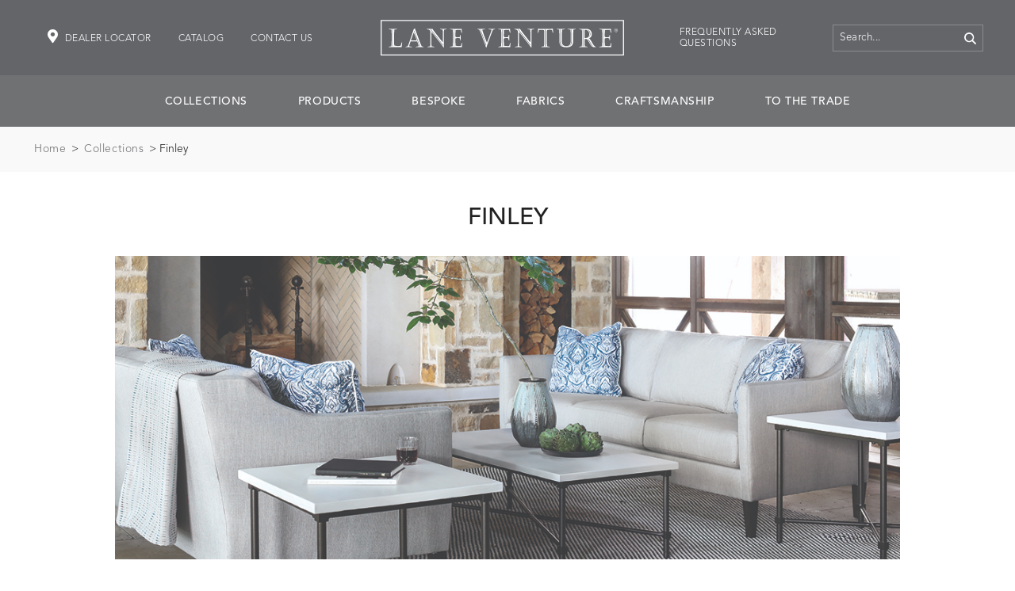

--- FILE ---
content_type: text/html; charset=utf-8
request_url: https://www.laneventure.com/collections/finley-collection.aspx
body_size: 118367
content:

<!DOCTYPE html>
<html xmlns="http://www.w3.org/1999/xhtml" lang="en">
    <head><meta content="width=device-width, initial-scale=1.0" name="viewport" /><meta content="text/html; charset=UTF-8" http-equiv="Content-Type" /><meta content="noodp" name="robots" /><link href="../favicon.ico" rel="icon" type="image/png" /><title>
	Finley
</title><meta content="IE=edge" http-equiv="X-UA-Compatible" />







<!--//
******************************************************************************
 * @license
 * MyFonts Webfont Build ID 3867246, 2020-12-16T11:57:38-0500
 * 
 * The fonts listed in this notice are subject to the End User License
 * Agreement(s) entered into by the website owner. All other parties are 
 * explicitly restricted from using the Licensed Webfonts(s).
 * 
 * You may obtain a valid license at the URLs below.
 * 
 * Webfont: Avenir 35 Light by Linotype
 * URL: https://www.myfonts.com/collections/avenir-font-linotype
 * Copyright: Copyright &#169; 2023 Monotype Imaging Inc. All rights reserved.
 *
 * Webfont: Avenir 65 Medium by Linotype
 * URL: https://www.myfonts.com/collections/avenir-font-linotype
 * Copyright: Copyright &#169; 2023 Monotype Imaging Inc. All rights reserved.
 * 
 * &#169; 2023 MyFonts Inc.
******************************************************************************
//-->

<link href="/_global/css/styles.css?t=13" rel="stylesheet" /><link href="/_global/css/nextopia.css?t=10" rel="stylesheet" /><link href="/_global/css/additional-styles.css" rel="stylesheet" />
<script src="https://kit.fontawesome.com/31f30ff963.js" crossorigin="anonymous" async></script>
<script src="/_global/scripts/jquery-3.3.0.min.js"></script>
<script src="//cdn.searchspring.net/intellisuggest/is.min.js"></script>




<!-- Google Analytics -->
<script  type="text/javascript">
(function(w,d,s,l,i){w[l]=w[l]||[];w[l].push({'gtm.start':
new Date().getTime(),event:'gtm.js'});var f=d.getElementsByTagName(s)[0],
j=d.createElement(s),dl=l!='dataLayer'?'&l='+l:'';j.async=true;j.src=
'https://www.googletagmanager.com/gtm.js?id='+i+dl;f.parentNode.insertBefore(j,f);
})(window,document,'script','dataLayer','GTM-KRK6V3R');
</script>
<!-- End Google Analytics -->



</head>
    <body>
        <script>
            var siteid = '5vcpzm';
            function intellisuggestTrackClick(element, data, signature) {
                var escapeFn = encodeURIComponent || escape;

                if (document.images) {
                    if ('https:' == location.protocol) {
                        var api_url = 'https://' + siteid + '.a.searchspring.io/api/';
                    } else {
                        0
                        var api_url = 'http://' + siteid + '.a.searchspring.io/api/';
                    }

                    var imgTag = new Image;
                    imgTag.src = api_url + 'track/track.json?d=' + data + '&s=' + signature + '&u=' + escapeFn(element.href) + '&r=' + escapeFn(document.referrer);
                }
                return true;
            }
        </script>
        


        
        <!-- Google Tag Manager (noscript) -->
        <noscript><iframe height="0" src="https://www.googletagmanager.com/ns.html?id=GTM-KRK6V3R" style="display:none;visibility:hidden" width="0"></iframe></noscript>
        <!-- End Google Tag Manager (noscript) -->
    
        <div class="page" id="page">
            <form method="post" action="/collections/finley-collection.aspx" id="aspnetForm">
<div class="aspNetHidden">
<input type="hidden" name="__EVENTTARGET" id="__EVENTTARGET" value="" />
<input type="hidden" name="__EVENTARGUMENT" id="__EVENTARGUMENT" value="" />
<input type="hidden" name="__VIEWSTATE" id="__VIEWSTATE" value="Es+DypV8H+ChRLpA4HBcy9bYopUcUFAOcdCQt0dnpFH2mim6H1KLd9wWyUZmHHiR2TUmpTvAkN399R3/5nmN8kI8a5DqicvIIrEOE0Scbt4jRlSg7ArBtTK4xOomz1uvZQ5onHCjQUqzdLU85V6omN2S+h7vW4T+t2ROnEMF7nMgy/r/rXtUp6gvxAmhiUOuXZvPP8o5EYjfbWMzayxsWTX5NyA958bgJstXxPzFXybNQEe45gPmSBIIQuHKOYulK664IdXgty9Qs7+TBGGeyl0LPcsaG8O5tWOiqa6dgO1f0kWRISyVoZZO8gwhwfQ9TDMhhcWd4wi944E8/bZUNVEPeLxkM/rwvNroJBEQnNS8G7U1wudSZXHWV42rZKkbJ6sNfqpZR8KVwa38EuOIWjPyt8LmJPzCLquyBrpiKhrP3rlxrFTnhGMLsFqUqzFjMyzh4xjZP9+KXO3HHmqqVR0S4BOZ7oEIl1GQ8j7AArmYBs9B1HaJN/1TMF9BwKzkSdpO0fRXhYKZPqkAmYMg/f5fMebXZR1MkU0XhupY57/JFf3WNdTvK79cjkTK9ogDhe5MzEwyDEVqLf8JzRgg9ykuP/H8hlpzPajBRc7U8jHDi7rCOhXiyEjKWT7WUqcfjcnmpEnIwB2ZXS7X7hffoJ7oSMbjGdd8aXk/0PtixKIWKeJ6x2QjwOwtWa0oLneKitloxSvSoXZncKAGrunEZzAKSwVRrG8Xo3hSPjku9mVPKSHzT3e2wU95LhkfxO88NzsFIWj1lWijfvmyUS7R9hWW9k5mMbQsWwbh3gd0I2wfa/C6HoTdS5RMrxVZaCX3DSPusgBzuY+AQBHTmaOJOtzf5lLkyi/f+rKjCO7J72aRgGvrTQFiOfhhxXnnK+SHbTDdvOvkfNwrJJswl/8hNwJ8fKr1eticfQdTyog2BMXa9cwQb5kkX4H6Es4H25NsKUNsHyQOc+gxPybEderz4tXa+R+Dgce7EhqDe5vKE5VvFCjOtKejSFj1yTMJo411Cs8FZE1r5pUaQy/ndNZlHHKyJVtIoXaSU8T5xzMXhiJQ4Kh57n4qvi/JKMkhIHJbgY4GgJYbtffFFVHIopCLdzxOSPHPVyidPziXqhvz0pzOjePYBzGpQOSc964ddbZjUu1XeJuzlatEu63tcn5bnWlgXXRy9/E/Cgfq+0k579kYRKMh4lmD06ttVkz1sAhlZFiLiGLvNqYRFYfgyUKGFqWfuBzPbhV1Pu/Ne0X28ztu2lojNpBUei4L2ThudnkAaGL4+aGe7TcOfcQ/wEybsx1T7cQRxhlQrWVOqI6RrQOJ04G1VhZlBtnaC+TSw0Hrx1hN3N3ugRt3gDqjDjr1Ifel7V4ffXMqLNrSe5lOUY3PJCUL2GNDt9hedcxlj9eElgvoP3+mErmOwg9kRlKx3bQa4dD8xRJz/[base64]/msdOiQzYQhPKDKhAW7o7FGMRDgVKdtZRd5ei3o9yzwBHRdNB1s2Fv8vD7nMkAPHWRyVN/mPz1tCad/JudCahI7IrZ74+jDgScbMliYek0+6rxQ/ug+aTqJWG/mOWjmAE90OnCCP6H8TRYUioc/xlh90iYYSnjBoX5aYgDOdai5HShguUmyIwGh2TeFQup/AiE/CluG3Mlbk+jl0ZZQqzcHNT/hmXzQvNHtnYKNLn+5Wq8C1VSLnBewdSgZ2SrXROQ73GWpBwz79oORljI9c/OXmpu8xgRZvwBQMHqeHCDpyccfjOGVVdGXrqyo1ruL0MwpAkSqJwJAQv5FHGxz3yVaRJkZY2CTFLUTNPgE7V9Qkv4DqJwlwbgfCwXclrHUpVm9ek0rlBk4jzMzqCrcGROaL95WHy19XBTX3eNPzxWxCmokIqyl+8m7ROBxWEfDZC9bOi49Mn5CCChqDYfr/TzNnRvzvW/e3/bsW/H+wa9K0ZRReC2jaZj2vGZjgO9aCpVIWu9/p3PB+dlgymO7GAtfC/yJwmDpgOYc9IBAKG5W+RjLrR2nMpZZz57tFmdy/xaGzqvJfOLMZeygkzKONECqlR0d56A4MSKxr7igUmUjXl+IHwrPDy4IPSIpWbY5vz88rcsn1vS0oGW9UMU42GDOJUdfXsD8x21FZXeJYQ84tdq9zlObkHmumVVLt/tg9m8PimbCbJpHsmTZnIBA/Y8X9A7VzloE5WJeROCysz0cr3Vaf51rdXwzYxOS/4NhZmiHsybK2vO7VgN8qcHGV+1f4V4+679XOeSmbgE6tGwmZ+C1CnCmR2xMJEGQBwhivx5Hb2ErIE0LNRuLX7Li+p01FhcAlITbGBUZarYLcJegdHamGSDbjmpgNlEqo3PKue1+74fwkMPlTe0oazHXGSWoklizFZhYadsWpXRMG3m/fNgB7+trF+G87kopWKuXpBkiveGvJHRwveTJAYOGNwfjMy1/gVQkQHEwHxQcFbqyvji5EO5kWPrO/ouX6KQ+jgLZxNyWAMSH8bBcenIBaSxe8W802ef0f9B1WXpozf8pqKwvyfkYZ9KhmbWVeefXvdPwqufjasJ76gho8/acdSwgtgc62xkiSGQh4AfboBKa66UtK0iki/7fXzhf68H9O7lWw1YXmwHZtOsU60bfs7b9TrETP+z6Wp8uYD+XDjTW3Mlzvqb73MCtOD7whGGYTDKwt4nanLDJy2WyknGJZbs3thRg5I2IP10yq319qL31SHc7ma5IJ92n3H2m8E0ijzCgy1LRA3kyNxPeCk6+wAb4KJ1vE/DW1cARoO00QKafRiAUDfauHQIdwieT7Kbxpi41Q5vQ+7/kNxwakpIxdqRjJjF2TQuCWA5W3pwj1l3InxaU0EsZtxXpGRQS+0tdx3f8I+8LoF7AuzRqjH1doxhR1tjmvPqmpOyIyKrTJB//mImjFtbkYHgQWMuM2WKObL82g1gjIDTX5+tUirMu1BiRI+M7/[base64]/XLsKuri1tQlJzyIEOdnIU98zm2cn2IqBBrUeMLsAoXaVsXN3NGsGsv5rECFLxj3fkArJ9/AJxR9nxH0AJIlhSCsc3TJQNRka4iDKyfimfQLIma4rEfzH7qU2jEPJO6NNiX2YaS+5GmS951mLm994DmrnKuKN7ZUDUKQavvohxm5MhFbK/azP3Zz53d8Oqq8/hoxdPoKeIMPOaQWEits/Zo6x8z4Dga2aJhybrFxNx8KesS4+Z12fkFMAGMCz5er/787I2AuhHMekfuJ7uI6A89e9bSQKpBLE9HnefB5ZdJMMsOWj8XOEsZccu69JAfcoEwlJCFG2s/qRBSU96WzeBhinm2jkHtDGgZJ2kZTPmWjZehD6QiA0zGHG6asnHJGG/q8TzCi7IJKBenOeSKUgnxYkDFkV54sFWzuzkvLnM6C5b8bE5xL4kHJTwAs81A2kx2PlUldop5VoWLrhmOicfMMyFmaRv897gYFN1sQcTFLhZOin/yajOmx8GbICyXX27u1/S81oSaVbW4U2Tl4/zUUCDZnhBgpKCbn4BpDtFdZgK2QsOvLOfhxIXrvwc0an4x8yIMcUQwlmZtcOWaxgvsmqwH7dIRFtON2pfMOgD3LpofmNhxTrC/OUoh9Yx3G8V5p8gEwY2eomktfdnH2cifQgd8N3AyR7nH48CWM7WKPpzXVwKvJj4sYbgytxE4mud/5koTIkV63jU7dg59PHhQn7devI5VThUikclXX7cZM3NWU7ESQ/NKABRwZJd8oSxXnz05iGZeAhMFEn/[base64]/yoFciz5Ic4xtpxCW9pZ2bLWnRUUscZf9aLpR/MqXNcWdVZDyh9oyoxUbEQ555iTmw6aEI8t0ndvqZCPdRzqywvF+47eqnGDLiBSF1zBz7TNkRCmavbVdDpP5d03GdlhKL1qcQGlKI89hFtaV3sUZMuZT+lqmxrQFG/JFdoNBrA32DLq+i5AHDQWbiXtnbvbaAAB6zjhguJnv8KBwTaJq1uPTV58LZ9QJGpJOVd+hOOdL6cTVq7qA5e/P5yujQZ5yOfXGOG4SnP50V7qG4oE0FnIgreeSb9Y+3FyK1D1TmoaHBubmHud71SolN4ZKBOx0LbWbRtffXAXevw8h6/jEVOs7LPjoLX23NfKkJ8RpQaFkgP1T9g5mKnLX2DhJEu7JXiavF1wE9RtFly2l0O0USEKwx2EQxpOS9EeOfzwhVsPQr/QweMSq9k4+0UkbRcBg21xdPE5R2UbNczzMhYH820gtY6w/noo/aES4rRHTZ/NCMjDcDYY5K9DMKbezmhh84l1fNS31LBWdVRrbSD5fbALWoSQQ0OSFdmJNOJpYefZyWzhQRiUGq3ehqV09BxIcZsE8rR+uBhNbE2Vy4rUxqxzyEC1BTASPVsoPfcypo3YqZM8qYDCxGjijRae0GdbTpHqTSuLmGtxjWDShTLquc6TOYyAAeYqZNChm1yN7KnG8S/QQKK4PCL44+I8SRtsEizQMt4Wu0K4GG9ScGStkQolzjGQl3t7LCM9mmFiteN+VD4D33tlDsIOw7r+CZGrQlFlEIm4+yEPR6kWb4cv24+6WrJ/+lJJmmEydjkR9F5BwD02IoNqyrYRxtjyeAf2Z+/5hDRqvjxcnU4ZnccGIdyx48CWPISacP9Jj+UXcX0R2TwOUixk4YSumLj5pecekEI8+TVGJS8VS1HCrUf/BoUQD6kbHRrKIlUmb9U0tVn8gb9Em7/hJbDVXmK3EPNJuvC6jC5VOvh754nWH7LRqp28OADrag6Wn49LKxQLInpxlxzzgPdKnghzaYFQKor52FFJfj+NXPpb4snggYDIlDeseA5xxYTJLAE6EPe9Nm92K0baoR99i3J2HdcwjDbC/W+8rRcK06LqbxpRg9Npj4H1hbogAnEEiXBl5xIBldfBSXShQQozlINuPvo0AgFVvcH/Zis7bktmH08RuBIE9ezct4tA4vKJGuDrsX6QH5iyXn4vbb+B5p4v/OgGrmMwDvWRf98p/HXFzv4Rtr1pRgK3M13KVpG3BGBHQvH0/ww1LRl0fg4MgPziKF6H2tiTsd4Jx4nBuiR3p1rB1lsAAdtF6rvQIfY0wgKfCd/HTMyz2gMRBpSK352JLAzGp4bXr/NiYSmEz+YVEf/N6hPG3pt5RT6TKC7TC1G7htn7u0+MNRMCUaz95WYy2EhtRHCBDDPI78/m4G7ZlUu7nLqkpWXcba1nYUze+cbGd/GUU0w3KbS05vUBEM3xrIX6SfeOPp/SbBVy+OFRzCAstP4dHcxuUWtE9JvL+x1u+HnT1KSiXoFbmsCT5oxzJwmDUp4q/7nINQ3HOcu00Sp4svKKsOg8bazBzGKzxIJvY2S+v++uHq0NWcedOQijEcWOuZCSxTgVVU8UtuC1dZKWm7//d6+rCLiSCjKgYrO3p/Dtiq7h/SzFpIV1JT244wgyp1iPDbHfegkbhk4Az0z5Cjr33URFYJWA1KO4UB7+kD1lD5MfU1C8bKmK9IBZORFIFE+px7kloEQkLa5ZFRfT+o0N/O9V0ngoErHhx2P9Tk7nTp2zE8MkAq4IAXqIGc2KuMwUPqaarwikUDSuPujXMQ4WUEIiQF8P06LEbLN/WdOUSxDlXuq3IwIELJZIGQdCjATJv9zxw6uInMSGGfoKdVnX7bWWutLe2fotD72vHKQkAkrWt1PcWB+Kr249WtPLtcOeVFBGyTmGDMA/ccOMdU1NYytXrNX3fYg/5HMCNl64dzfY9BtKwSg5FMrhwP1IOhVfqKJDeelfZtHHSfjDM3eQx6AnK6+bOw2Ok2nMt5Ml4vVarNFPonZwAGGjJLe+sze1mhmDklSvcccRHOhGG56tSF4QY8eubybUfY8XCTlXfaB4k5BOFRcVd3r8Lv8WqxTkDSi8ykU4ahVLlz5WZo25A4IJXMZHX+MipIo0jeE/szp6nvS+6ssKik80ZjWQ9YRoCldOVqDjh6OcBcXN2RKrXyJvbH49vnPRn976SFx+tagiXQEiv8mb+iexOMQxWeaOqTx0a7h0K1SgY54FWAON35MuGQQn65//J3+rHqwLjUVzrY+yNKOwwEo8te/RjhT2HqS3qwsplx7rZkKgFpsxNqX32PUg0kIxnMgAAGSx4n6jo/OqcT1s1dXXJNMQD4PtVPoGApLVg21wYJXBaUlGHLiVd3oYQV2NafE/FDJ+WcnMyI1/GRipzlxxWXIJZAadWcVdxLx1HxwP9OVVcFc2YXr0ewVcfuQVFzjB7ccfZNJSLigZHKOJiD/Kif1zWKlCqiCgwuadvWu3uvNLMEdOOw2EpQq9NbU5FX+L2mL9TDP6Z11iXpvbBp/l6s5bUvspqHDxTDDQRrndVKdWxlTdPqEutPaytVI00yX/mVHGW5UWYJCTj1vsnp4mW1Ilb3X/8h/KerJ1xuJ8RRVnq+x0OQ9iyYOtF3di8URIqhdq+WpzVBxhDFv4BqjCT85TuA3gYFNWek6aytqCcDpFNVDunvCVjHWMDy3Ara3dWqQh97d92IHEMLQeFINGt+gUufCvTaOSG/bo1w2lGoWQ2kUOyYNKiv+jCKMm7oaAa08g+oy/DwcdW4t2uRSONnp6W8pcMLgois5nGIutIjcUCjS68cURb8rzKtFyKP63sgcbCr+m1DyHBGa8RWtrbRVq2WRQ9B63y33TsOsBLcRTd1y0/AATzQnhTvoGr+8UDD/V/hb067yqntb4dnC/[base64]/QraapV+7bXeGgWbJCyVib97/k43gT9ZeAsDtMewCAW+ezszaaWaawmMtXbZGetyK9WIxehU1ewLzOioluR8104WjMNQTqOrJQuJ0LI7sEV0BgaI/m00JKg0TeF+PrHQK9m6M9rrhLFCVn1Z/fL+SJ/eoNwU6veQrNIMnz0TgE+220WWIUhnV4qm7WvbAyFnF/f7/HplyeJwBTysFzgkhjvzvlsMOZdkZ8zOs2SzMTJbqKalC6aSO9SdC43QsF1hg/PZ/lO4iS3sxeqjzfwY/Tsoca3p8d6tbcpnwbnOTGrI7PKQgzplNiU61+Iy4m5TqOSjdRihpB2ux7axX1WDOK3wUbPHUL1QP/nB+9FSKq1lZWF1xe0O4pNCQtRq0v1EoT//x1ZiIf4FTBPHrRveO7icpeITPhAkMUf02aAEqFkSjGoIqB5zMg5klcpZ6hU2KW0aKh+yAI5aLGRsMuLzu0uKdCCsxX/OtYf0FFvU2mZS+Dkl/eVVGh2cvRmp9jmViHeTnsBoSl73DXM6xNiovWx45or2yayxw6oBq7H7kwhTugUHqmgJ7AT0iktSlHW163RRjZ/rn0Y59k1m0wohycJ1KTBxanAoguU1QoP4IkMTpO4qgR8Z9TjnRz4qhMDHJbl5xvNvgdy3hd8nstAvRairYjn/181Wds/7Swyhsxxxwp6M12baChtimTXJ8Np1xZUlLE591fogzg16iEGgLQF/boCNe6WDXWO3YInruv0WDDYjQkW/5/BityiU9pgkvdrpvSw+o96DXFRO9GOxdhwrUgUtKOsOozYFrfOcy+0YkA6uyqybosEgbmZPDWO1CaQb8RAjpUJpV4UqzN8x1lKo9h3rZYD2jJgYRsqc8sNQiIwINNIq3RaHFZ49ZRccso5LdWmRQeMxAqXovHkvoSdjBCzb5/tNmnWhmAlYTpd9eNVA+aUL4mcTxqHvMeqTHUn8YZJeRHHas2MvbNBkzSrI8xIPIXRINg2yEi1Tq9RyNLlb4XK6FOacgM1VNaMopzGVRwYTEC0q2JzjPUWh03c6W/qPRt6PckUxdmfAMjQv5TWh9YkW1c9fcvOeFs4qz13Cy8gQLHeeUBUSOtww+awvvhhVBhBPdp4BWLEGeVSIGcVkBnJ9nVfZvyO0ZlfOT+j/P2/vFvc/mlGVjZE0EBhjgH16VOCnpbWXpxfjF7bbFPNqAmf2WdMFOLzeBUWHaEfVun1WiA8f6zyyaR/zDhmZkijmwgX0aZ3Iv90tCsBNd6xwyIYTV4lrYVAJd2Gq2+ECm/sY4KTM1dAAkON58QfxTsC6Fd0TcIfmr88Ivt0DPblFMEdi9G2dh0I1pxdGLmyrDlTd80t3f1/6+BYUZVQ2fIT7rifuIH3v8gL1T/IK9K0IhCGVQfDACn5szZbx/UjE7ktE6KRb6FUgX7UXM/Wja9S3Cfu6WaAjIEIiEsDpWnkfR3E229QWghY2bBHAPprUCJS2GmRnQQPvD0hMkFdba6AOBd9Caig6fQ0kU5bSkyBazzpuCc5YOlPlsNzgM7jhMLOGs7mmJ9bo2kTDHVT1yVXg/0EyI7UhpJSYOGM+E0rE8Yn2zMukK1mqye+Ty2arhK7UGqhFpbW9DsM08jr/dicqwfLWhZ1XzrnTYtgvcq4y1vx5aSkX1VnZrkTzanUJ9GaM5UFXO/k9JwaCu9U0YD4k7zDgxjoYgaXdTgIzsyoKgnPsn2oAdSqsiKfZLDrgpYcSgwxbORbv9oBtmVJXuQQrt6CmFBozOWSNggnLxTM/wAATK/eFLRp9W3tfoPM+tieWkEzh32hfOBRKnUtbTZAHbP8h0V+FkezwTWtBEJD7CZ6ol6wGQV/h0snzzI0+DlpThqnK8sM8GqeMIZDAHrRXwlq0FXS0/eS6yshhWQl5ubxcMv2Q/M+1NSqRmBkRfs1Ho16MAf2Yju67GYXO067DjvH4OTa6G9DGqr8HquAIaZHEI9VRli7lgFJnhyqUE472OPjKHRUHviErV+mDb9TMdziAOepZBp8YEQ0j3Z9j8tOzERkruRFUWwqn75WObSWDPP2S2niRA0QSYzrUBPMQJ5Rdf9zwc1cavnb6hXy6FeSP/cF9diVxtiQUF7/waHgQHSaC8LVQss3GUoqIp/[base64]/Oga8dqkLjd2yvHRKiWjlsXUwA2sV8hfrlp+Roj6C2f4kBoZUquFxrc0azhbUXB7Z71y/ANOGKwhtMoO99jBfuhPXW3Y3/h3KBS9dgN1tki9B3Eg/bVpXetwiMeH5ecXVB7fT4ZlYNBa1plO0OSnx/3DaaELyRNtrjJLhJpvUp6LjVR5iWplj/XBmznud48+HiJCv2RHMMEwYx7WbyoGWd+tX8w5PLKiRaGWtbgEn/ene6l4NlLPoEzAxOxVpNo5MWu8SDeLjs8HXsZ7Nuw3F907/HIquyuxkqOXY4ZeIkCmAjOsyYprew/Ygk2SwZj2Xd0nG9PxEk7ZSZUjpmnuKwfrep4PM7JOcJMHpoUxNQXeC9ZVUk2VKhQR+pO2NfIGHSsSfcNYN2fJKA9CTvxcVRvkgldAYDufT1amRrjz2GbxetmBrrQIMUbh2GcH360s+vaGjvp6zDla6+9IvzrfDShr/IhWtGWTaoQ5qIPnc4k2Pf5DQdQFYzcYlwffqcDAYrQ1H2Iwji0qfmgm06A9vjFKFA0PpxFTPkPE2DYHbG9400iPgDP27" />
</div>

<script type="text/javascript">
//<![CDATA[
var theForm = document.forms['aspnetForm'];
if (!theForm) {
    theForm = document.aspnetForm;
}
function __doPostBack(eventTarget, eventArgument) {
    if (!theForm.onsubmit || (theForm.onsubmit() != false)) {
        theForm.__EVENTTARGET.value = eventTarget;
        theForm.__EVENTARGUMENT.value = eventArgument;
        theForm.submit();
    }
}
//]]>
</script>


<script src="/WebResource.axd?d=pynGkmcFUV13He1Qd6_TZDsd874R2QBis3Rg67a7MeAoVnrn8YWJWYSnAjV0C8VzTp_qBZ3TJ7gAN8ZtNYYzOA2&amp;t=638901392248157332" type="text/javascript"></script>


<script src="/ScriptResource.axd?d=uHIkleVeDJf4xS50Krz-yK1oqlz4Aq1doDffTGXVDtKzi0L1dcndNHUnRQPPqkPDjgHgalYh7ovrf6mbXYe6yu5FSjEZljG2Iez8CKex5tTNrG_Y8ZMcKFwsXzV-3h7vJLEKRa1IBs4GwXoqVTqdjbUSYXTs2hLOErzfIMie9jA1&amp;t=5c0e0825" type="text/javascript"></script>
<script src="/ScriptResource.axd?d=Jw6tUGWnA15YEa3ai3FadDRluTzqvW5yqSdwr49ATTtekor6WrDGYb1GB5XEVtCMHydLtreeJfujIgHhLvv20K_13gh8oOmDWUO5WHgz3Z-dC1umgeENdd-qCAECtqR_3huLWbDVfr1Z1dWotYt-cs51blnY-SgvlrPf0WzBTKA1&amp;t=5c0e0825" type="text/javascript"></script>
<div class="aspNetHidden">

	<input type="hidden" name="__VIEWSTATEGENERATOR" id="__VIEWSTATEGENERATOR" value="EB427343" />
	<input type="hidden" name="__SCROLLPOSITIONX" id="__SCROLLPOSITIONX" value="0" />
	<input type="hidden" name="__SCROLLPOSITIONY" id="__SCROLLPOSITIONY" value="0" />
	<input type="hidden" name="__EVENTVALIDATION" id="__EVENTVALIDATION" value="J0jlh6MR/0ipvjf1O9RGVfU6znxaG1kUhROPW0We7ik9oH5kHQcIrs+3q3pz15ovFlvuZlFa1DN2Im2m/x2V158PnQb7bQuTY/Ofrt3xxmm7dB+2IjijBfs80RboKPW3WJfiGtc8HC0c7GiPRMxUcKwgTiTMdeh5afeuDPp/0c6OiGv2xFw74ky5fBs0HBlmdS2B6DNwQYp3zziv+WHPVMPVU7XahFffbfzwq0benxN/GQVbSDvRrtQgVA6kJx7OhmNyNvM9PlQBwxjJdQVc3w==" />
</div>
            
            
            
            
            

<header class="header">
    <div class="header_top">
        <div class="container header_top_container">
            <div class="header_top_nav">
                <nav class="secondaryNav">
                    <ul>
                                                                                                            <li>
                                <a href="/dealer-locator/default.aspx" target="_self">
                                                                            <i aria-hidden="true" class="fa fa-map-marker"></i>
                                                                        Dealer Locator
                                </a>
                            </li>
                                                                                                            <li>
                                <a href="/catalog-download.aspx" target="_self">
                                                                        Catalog
                                </a>
                            </li>
                                                                                                            <li>
                                <a href="/contact-us/default.aspx" target="_self">
                                                                        Contact Us
                                </a>
                            </li>
                                            </ul>
                </nav>
            </div>
            <div class="header_top_logo">
                <a href="/default.aspx"><svg xmlns="http://www.w3.org/2000/svg" viewBox="0 0 307 45"><title>Lane Venture logo</title><g fill="#FEFEFE" fill-rule="evenodd"><path d="M14.646 33.518h.614V12.347h-.614v21.17zm12.021-5.05l-1.413 4.262c-.266.082-.701.17-1.296.261-.65.103-1.377.154-2.159.154-1.573 0-3.12-.266-4.6-.791a60.5 60.5 0 0 1-.208-4.883v-6.66c0-1.263.041-2.758.12-4.446.079-1.626.173-2.942.283-3.916l3.357-.544v-.46H10.233v.46l3.361.544c.072.513.132 1.16.177 1.927.05.832.092 1.813.128 2.915.035 1.103.054 2.095.054 2.946v3.904c0 .562-.023 1.523-.067 2.86a151.943 151.943 0 0 1-.182 3.928c-.071 1.17-.155 2.015-.25 2.515l-3.248.548v.458h16.296l.67-5.982h-.505zM49.104 33.518l-6.936-19.092.275-.803 7.214 19.895h-.553zm-3.562-7.579c-.964.127-2.192.19-3.655.19a45.93 45.93 0 0 1-2.009-.046 17.504 17.504 0 0 1-1.639-.14c.13-.373.342-.996.636-1.866.35-1.037.688-2.015 1.01-2.934.313-.888.667-1.856 1.084-2.954.322-.85.596-1.54.816-2.058.628 1.357 1.326 3.045 2.077 5.023.771 2.033 1.335 3.641 1.68 4.785zm6.256 7.507a62.379 62.379 0 0 1-2.6-6.126l-5.875-16.107h-1.299L35.746 29.57a33.328 33.328 0 0 1-1.613 3.875l-2.532.554v.452h7.862v-.462l-3.51-.538c.068-.447.193-.994.37-1.63.203-.721.415-1.422.633-2.084.211-.646.488-1.467.83-2.458h8.23c.418.861.805 1.877 1.151 3.02.34 1.126.582 2.184.72 3.152l-3.644.538v.462h9.843V34l-2.288-.554zM63.564 12.347L78.63 31.584v.924L62.85 12.347h.713zm11.399-.901v.457l3.29.575c.195 1.535.295 3.492.295 5.823v6.69c0 .546-.009 1.128-.027 1.747a42.33 42.33 0 0 1-.08 1.603 46.263 46.263 0 0 1-1.467-1.703c-.445-.547-1.067-1.32-1.865-2.32l-6.038-7.714a83.474 83.474 0 0 1-1.903-2.55 57.282 57.282 0 0 1-1.74-2.533l-.05-.075h-7.06v.45l2.568.592 1.71 1.449c.07.844.117 1.701.143 2.55.026.877.04 1.772.04 2.665v7.59c0 1.05-.022 2.283-.067 3.666-.043 1.29-.114 2.312-.211 3.038l-3.333.544v.46h8.522v-.458l-3.435-.577c-.17-1.75-.257-3.28-.257-4.55v-9.806c0-1.106.053-2.3.156-3.557.804.848 1.766 1.957 2.865 3.303l8.248 10.564a124.72 124.72 0 0 1 4.077 5.612l.05.072h.386V17.914c0-2.176.081-3.994.241-5.407l3.29-.606v-.455h-8.348zM91.955 33.518h.601v-21.14h-.601v21.14zm10.277-4.245l-1.082 3.75c-.671.08-1.498.122-2.459.122-1.697 0-3.095-.178-4.159-.53a34.732 34.732 0 0 1-.138-2.354 255.78 255.78 0 0 1-.067-3.635c-.043-1.09-.01-2.22.095-3.36.923-.114 1.959-.17 3.083-.17.887 0 1.711.046 2.452.138l.637 2.804h.525v-6.925h-.524l-.61 2.648a25.248 25.248 0 0 1-3.006.186c-.376 0-1.235-.044-2.556-.132a41.35 41.35 0 0 1-.096-3.111c0-2.084.087-3.967.257-5.6 1.029-.256 2.387-.386 4.04-.386.895 0 1.716.029 2.444.083l.973 3.79h.52l-.36-5.145H87.529v.459l3.355.543c.094.95.167 1.895.216 2.81a109.948 109.948 0 0 1 .162 4.948v3.904c0 .545-.008 1.183-.026 1.908-.018.726-.05 1.63-.094 2.708a116.701 116.701 0 0 1-.156 2.915 24.043 24.043 0 0 1-.174 1.805l-3.106.522-.137.024v.458h14.835l.317-5.177h-.489zM126.014 12.378l7.163 19.306-.296.796-7.485-20.102h.618zm9.91-.47l4.043.567c-.329 1.288-.887 3.046-1.662 5.227l-2.102 5.748a66.723 66.723 0 0 1-1.163 3.03c-.374.909-.707 1.673-.995 2.277-.741-1.635-1.312-3.003-1.697-4.071l-1.874-5.018c-1.04-2.776-1.82-5.197-2.323-7.197l3.493-.566v-.46h-9.736v.45l2.424.554a66.436 66.436 0 0 1 2.653 6.188l4.287 11.494a75.488 75.488 0 0 1 1.653 4.837l.036.116h.438l.032-.123c.33-1.25.823-2.761 1.465-4.491l4.582-12.5c.985-2.696 1.75-4.543 2.272-5.49l2.509-.617v-.417h-8.335v.461zM152.984 33.518h.602v-21.14h-.602v21.14zm9.195-.496c-.671.08-1.497.123-2.458.123-1.698 0-3.096-.178-4.16-.53a33.892 33.892 0 0 1-.137-2.354c-.026-.945-.049-2.134-.068-3.635-.042-1.09-.01-2.22.096-3.36.922-.114 1.958-.17 3.083-.17.886 0 1.71.046 2.452.138l.636 2.804h.525v-6.925h-.525l-.61 2.648a25.194 25.194 0 0 1-3.004.186c-.376 0-1.236-.044-2.557-.132a41.5 41.5 0 0 1-.096-3.111c0-2.084.087-3.967.257-5.6 1.029-.256 2.387-.386 4.04-.386.895 0 1.716.029 2.444.083l.942 3.667.03.123h.52l-.358-5.145h-14.672v.459l3.355.543c.09.91.163 1.855.216 2.81a110.51 110.51 0 0 1 .161 4.948v3.904c0 .545-.008 1.183-.026 1.908a160.165 160.165 0 0 1-.25 5.623 24.174 24.174 0 0 1-.174 1.805l-3.105.522-.137.024v.458h14.836l.315-5.177h-.487l-1.084 3.75zM280.207 33.518h.601v-21.14h-.601v21.14zm9.195-.496c-.672.08-1.498.123-2.459.123-1.697 0-3.096-.178-4.16-.53a33.893 33.893 0 0 1-.136-2.354c-.027-.945-.05-2.134-.068-3.635-.043-1.09-.011-2.22.095-3.36.922-.114 1.958-.17 3.083-.17.886 0 1.711.046 2.453.138l.635 2.804h.526v-6.925h-.526l-.61 2.648a25.195 25.195 0 0 1-3.004.186c-.376 0-1.235-.044-2.556-.132a41.368 41.368 0 0 1-.096-3.111c0-2.084.086-3.967.257-5.6 1.029-.256 2.387-.386 4.04-.386.894 0 1.716.029 2.443.083l.943 3.667.03.123h.52l-.359-5.145h-14.672v.459l3.355.543c.091.91.164 1.855.217 2.81.056 1.023.095 1.952.12 2.839.027.93.041 1.62.041 2.11v3.903c0 .545-.009 1.183-.027 1.908a162.452 162.452 0 0 1-.249 5.623 24.043 24.043 0 0 1-.175 1.805l-3.105.522-.137.024v.458h14.836l.315-5.177h-.486l-1.084 3.75zM173.972 12.347l15.065 19.237v.924l-15.78-20.161h.715zm11.398-.444l3.294.575c.193 1.539.29 3.497.29 5.823v6.69c0 .546-.008 1.128-.025 1.747a44.567 44.567 0 0 1-.08 1.603 45.311 45.311 0 0 1-1.466-1.703 328.08 328.08 0 0 1-1.866-2.32l-6.039-7.714a82.242 82.242 0 0 1-1.903-2.55 57.281 57.281 0 0 1-1.74-2.533l-.048-.075h-7.06v.45l2.568.592 1.709 1.449c.07.85.118 1.707.142 2.55.027.877.041 1.772.041 2.665v7.59c0 1.067-.022 2.302-.067 3.666-.044 1.316-.113 2.312-.21 3.038l-3.335.544v.46h8.523v-.458l-3.434-.577c-.172-1.755-.259-3.287-.259-4.55v-9.806c0-1.097.053-2.292.158-3.557.806.851 1.769 1.96 2.863 3.303l8.249 10.564a125.56 125.56 0 0 1 4.078 5.612l.048.072h.385V17.914c0-2.171.083-3.99.242-5.407l3.29-.606v-.455h-8.348v.457zM207.107 33.518h.573V12.347h-.573v21.17zm10.112-22.386l-.173.02c-.95.105-1.697.178-2.285.223-.594.047-1.247.07-1.942.07H201.12c-.319 0-.738-.038-1.244-.114a17.33 17.33 0 0 0-1.183-.149l-.166-.012-.317 5.42h.49l.976-3.708c.906-.17 1.836-.257 2.759-.257.617.021 1.273.081 1.95.178.631.088 1.198.209 1.69.357.1.981.174 2.019.217 3.087.045 1.118.067 2.269.067 3.416v5.607c0 3.169-.135 5.907-.402 8.147l-3.29.575v.458h10.504v-.458l-3.344-.577c-.11-.974-.202-2.248-.28-3.885a93.75 93.75 0 0 1-.122-4.538v-5.143c0-.278.008-.794.025-1.552.02-.758.047-1.583.083-2.476a77.13 77.13 0 0 1 .152-2.66 14.454 14.454 0 0 1 1.903-.429c.617-.09 1.31-.138 2.066-.138.837 0 1.654.077 2.428.226l1.002 3.678h.465l-.331-5.366zM226.156 12.347h.615v14.828c0 1.447.276 2.69.82 3.696.549 1.01 1.32 1.784 2.292 2.296.37.195.766.361 1.185.494-1.38-.294-2.457-.807-3.218-1.533-1.124-1.072-1.694-2.556-1.694-4.41V12.348zm14.915 0v14.55c0 1.133-.125 2.143-.372 3.007-.243.848-.615 1.564-1.104 2.128a5.003 5.003 0 0 1-1.862 1.318 6.703 6.703 0 0 1-1.021.335c1.065-.377 1.894-.991 2.475-1.83.843-1.221 1.269-2.9 1.269-4.99V12.348h.615zm-5.23-.901v.461l3.562.513c.099.818.183 2.003.251 3.525.072 1.596.108 3 .108 4.168v6.63c0 2.297-.503 3.978-1.495 4.995-.992 1.016-2.382 1.532-4.134 1.532-1.031 0-1.987-.19-2.84-.56-.838-.367-1.525-1.003-2.038-1.892-.518-.894-.78-2.097-.78-3.58v-6.366c0-.679.02-1.58.06-2.753.045-1.217.09-2.275.142-3.233.05-.946.117-1.774.2-2.466l3.573-.513v-.461h-10.153v.456l2.826.513c.208 2.553.314 4.8.314 6.675v8.629c0 1.656.37 3.023 1.101 4.059.732 1.036 1.749 1.784 3.025 2.229 1.26.438 2.76.66 4.462.66 1.026 0 1.907-.048 2.623-.142a9.908 9.908 0 0 0 1.974-.457c.604-.21 1.111-.461 1.508-.748a6.774 6.774 0 0 0 1.136-1.048 5.815 5.815 0 0 0 1.165-2.17c.247-.827.37-1.844.37-3.02v-7.511c0-1.043.034-2.368.1-3.936.064-1.46.153-2.54.268-3.218l2.771-.516v-.455h-10.098zM254.788 33.518h.64v-21.14h-.64v21.14zm7.158-8.748c.428.419.896 1.055 1.392 1.887l2.344 3.87c.943 1.577 1.738 2.567 2.411 3.01a2.717 2.717 0 0 1-1.365-.669c-.534-.475-1.154-1.289-1.841-2.415l-2.924-4.876c-.354-.628-.731-1.132-1.124-1.507.424.156.794.39 1.107.7zm-4.813-6.794c0-.729.035-1.664.101-2.78a40 40 0 0 1 .207-2.448c.273-.06.636-.092 1.078-.092.519 0 1.058.133 1.606.395a4.997 4.997 0 0 1 1.5 1.125c.448.484.818 1.085 1.102 1.786.281.699.425 1.477.425 2.308 0 .84-.148 1.624-.438 2.33-.288.692-.775 1.263-1.448 1.697-.675.436-1.582.657-2.694.657-.57 0-1.03-.024-1.367-.072a36.892 36.892 0 0 1-.072-2.366v-2.54zm5.294 4.337c1.014-.949 1.526-2.274 1.526-3.951 0-.947-.193-1.916-.578-2.877a5.887 5.887 0 0 0-1.862-2.48 4.721 4.721 0 0 0-1.45-.776 5.656 5.656 0 0 1 2.716 1.42c.536.501.964 1.131 1.274 1.873.315.747.474 1.594.474 2.515 0 1.178-.293 2.206-.868 3.052a4.273 4.273 0 0 1-1.232 1.224zm8.95 11.653c-.684 0-1.395-.419-2.114-1.243a14.052 14.052 0 0 1-1.105-1.546 94.21 94.21 0 0 1-1.6-2.66 137.01 137.01 0 0 0-1.604-2.689c-.406-.66-.774-1.18-1.095-1.547a4.48 4.48 0 0 0-1.226-.982 4.485 4.485 0 0 0 1.582-.76c.643-.469 1.17-1.107 1.568-1.896.395-.788.596-1.696.596-2.698 0-.729-.199-1.607-.59-2.61-.397-1.01-1.116-1.919-2.136-2.703-1.027-.787-2.414-1.186-4.124-1.186h-9.019v.458l3.25.544c.1.883.186 2.095.254 3.606.072 1.576.108 2.993.108 4.214v4.786c0 .887-.04 2.277-.122 4.128-.076 1.799-.18 3.233-.306 4.264l-3.184.546v.458h10.343v-.46l-3.37-.544c-.213-1.903-.323-3.464-.323-4.643v-2.866c0-.643.023-1.208.07-1.723a6.84 6.84 0 0 1 1.167-.08c.59 0 1.042.07 1.34.208.296.14.633.426 1.002.85.257.297.607.802 1.043 1.498.448.72 1.002 1.632 1.642 2.706.636 1.07 1.119 1.867 1.43 2.366.303.484.615.91.925 1.267.802.944 1.896 1.42 3.251 1.42h2.51v-.483h-.164zM297.003 13.175a.801.801 0 0 0 .243-.05.367.367 0 0 0 .17-.131.424.424 0 0 0 .064-.249.412.412 0 0 0-.05-.216.38.38 0 0 0-.134-.131.556.556 0 0 0-.19-.068 1.345 1.345 0 0 0-.223-.017h-.568v.87h.41c.093 0 .186-.002.278-.008zm-.999 1.388V12.05h.967c.285 0 .493.06.624.178.13.119.196.291.196.517 0 .11-.017.205-.05.287a.6.6 0 0 1-.138.207.675.675 0 0 1-.202.135 1.085 1.085 0 0 1-.243.073l.75 1.116h-.363l-.71-1.116h-.52v1.116h-.31zm.056-2.975a1.8 1.8 0 0 0-.966.988c-.092.226-.138.47-.138.73 0 .262.046.505.138.731a1.802 1.802 0 0 0 1.7 1.134 1.813 1.813 0 0 0 1.7-1.134c.093-.226.14-.47.14-.73 0-.261-.047-.505-.14-.731a1.82 1.82 0 0 0-1.699-1.134c-.266 0-.51.049-.735.146zm1.596-.29a2.107 2.107 0 0 1 1.15 1.155c.112.265.168.55.168.853a2.169 2.169 0 0 1-.627 1.544 2.135 2.135 0 0 1-.69.459 2.213 2.213 0 0 1-.862.166c-.308 0-.595-.055-.86-.166a2.131 2.131 0 0 1-.692-.46 2.144 2.144 0 0 1-.627-1.543 2.186 2.186 0 0 1 .627-1.546c.195-.196.426-.35.691-.461.266-.111.553-.167.86-.167.31 0 .596.056.862.167z"/><path d="M0 44.99h306.934V.244H0V44.99zm1.315-1.313H305.62V1.557H1.315v42.12z"/></g></svg></a>
            </div>
            <div class="header-faq">
                            <ul>
                                                                                <li>
                        <a href="/faq.aspx" target="_self">
                            Frequently Asked Questions
                        </a>
                    </li>

                </ul>
                        </div>
            

<!--
<div class="header_top_search">
    <button class="searchOpen" data-headerSearchToggle="">
        <span class="searchText">Search</span>
        <svg width="15" height="15" viewBox="0 0 14 14" xmlns="http://www.w3.org/2000/svg"><title>search icon</title><path d="M5.765 9.882a4.122 4.122 0 0 1-4.118-4.117 4.122 4.122 0 0 1 4.118-4.118 4.122 4.122 0 0 1 4.117 4.118 4.122 4.122 0 0 1-4.117 4.117m7.98 2.632l-3.19-3.19c-.012-.009-.028-.021-.047-.038l-.232-.207.171-.259c.613-.93.937-2.012.937-3.128A5.699 5.699 0 0 0 5.692 0 5.699 5.699 0 0 0 0 5.692a5.699 5.699 0 0 0 5.692 5.692 5.666 5.666 0 0 0 3.128-.937l.26-.17.206.23a.7.7 0 0 1 .038.048l3.19 3.19a.872.872 0 0 0 1.231-1.23" fill-rule="evenodd"></path></svg>
    </button>
    <form class="searchForm" data-headerSearchForm="" onsubmit="return GoSearch();">
        <label class="screenreader" for="tbSearchBox">Search</label>
        <input type="search" id="tbSearchBox" name="header-search" placeholder="Search" onKeyDown="if(event.keyCode==13) GoSearch();" >
        <button class="searchClose" data-headerSearchClose="">
            <svg width="15" height="15" viewBox="0 0 15 15" xmlns="http://www.w3.org/2000/svg"><title>close icon</title><path d="M8.915 7.5l5.79-5.795A.99.99 0 0 0 15 .998a.988.988 0 0 0-.292-.706.986.986 0 0 0-.705-.292.99.99 0 0 0-.706.292L7.502 6.084 1.705.291A.99.99 0 0 0 1 0a.988.988 0 0 0-.706.29A.994.994 0 0 0 0 .999c0 .269.104.519.292.707l5.794 5.793-5.792 5.796a.998.998 0 1 0 1.41 1.413L7.5 8.914l5.797 5.794a.99.99 0 0 0 .706.292 1 1 0 0 0 .705-1.706L8.915 7.501z" fill-rule="evenodd"></path></svg>
        </button>
    </form>
    -->

<div class="search">
    <input name="ctl00$header1$SearchBox$tbSearchBox" type="text" value="Search..." id="ctl00_header1_SearchBox_tbSearchBox" class="placeholder tbSearchBox" title="Search Input" onfocus="if (this.value==&#39;Search...&#39;) this.value = &#39;&#39;" onblur="if (this.value==&#39;&#39;) this.value = &#39;Search...&#39;" aria-label="Search" />
    <input type="button" name="ctl00$header1$SearchBox$btnSearch" value="" onclick="javascript:__doPostBack(&#39;ctl00$header1$SearchBox$btnSearch&#39;,&#39;&#39;)" id="ctl00_header1_SearchBox_btnSearch" class="searchButton" aria-label="Submit Search" title="Search" />
</div>


            
<div class="header_top_mobile">
    <button id="menuOpen">
        <svg xmlns="http://www.w3.org/2000/svg" height="22" viewBox="0 0 22 15" width="20"><title>hamburger icon</title><g fill-rule="evenodd"><path d="M21.111 7H.89C.398 7 0 7.448 0 8s.398 1 .889 1H21.11c.491 0 .889-.448.889-1s-.398-1-.889-1M21.111 0H.89C.398 0 0 .448 0 1s.398 1 .889 1H21.11c.491 0 .889-.448.889-1s-.398-1-.889-1M21.111 13H.89C.398 13 0 13.448 0 14s.398 1 .889 1H21.11c.491 0 .889-.448.889-1s-.398-1-.889-1"/></g></svg>
    </button>

</div>

<script>
    function search() {
        var search = document.getElementById("ctl00_header1_SearchBox_tbSearchBox")
        
        var a, b, i, val = search.value;
        closeAllLists();
        if (!val || val.length < 3) { return false; }
        /*create a DIV element that will contain the items (values):*/
        var aid = search.id + "_autocomplete-list";
        //alert("aid"+aid);
        a = document.createElement("div");
        a.setAttribute("id", aid);
        a.setAttribute("class", "autocomplete-items");
        /*append the DIV element as a child of the autocomplete container:*/
        search.parentNode.appendChild(a);

        $.ajax({
            type: "POST",
            url: "/Services.asmx/search",
            data: JSON.stringify({ _query: val }),
            contentType: "application/json; charset=utf-8",
            success: function (r) {
                debugger;
                if (r != null && r.d != null && r.d.length > 0) {
                    //alert("Success:" + r.d);
                    resp = JSON.parse(r.d);
                    let maxAlt = 4;
                    let maxProds = 4;
                    let html = "<div class='nxt-ac-main' style='z-index 1; top: 113.133px; left: 810px;'>";

                    if (resp.alternatives.length < maxAlt)
                        maxAlt = resp.alternatives.length;

                    if (resp.products.length < maxProds)
                        maxProds = resp.products.length;

                    if (resp.alternatives.length > 0) {
                        html += "<div class='nxt-ac-section-container nxt-ac-sub-terms'>";
                        html += "<div class='nxt-ac-header'>Popular Searches<br /><div>";
                        for (let i = 0; i < maxAlt; i++) {
                            let alt = resp.alternatives[i];
                            html += "<div class='nxt-ac-item'><a href='/products/SearchListing.aspx?kw=" + alt.text + "'>" + alt.text + "</a></div>";
                        }
                        html += "</div></div></div>"
                    }

                    if (resp.products.length > 0) {
                        html += "<div class='nxt-ac-section-container'>";
                        html += "<div class='nxt-ac-header' >Product Matches<br /><div>";
                        for (let i = 0; i < maxProds; i++) {
                            let prod = resp.products[i];
                            html += "<div class='nxt-ac-item'><a href='" + prod.url + "'>";
                            html += "<img src='" + prod.imageUrl + "' width='50' height='50' />"
                            html += prod.name + "</a></div>";
                        }
                        html += "</div></div></div>"
                    }
                    
                    html += "</div>"
                   
                    b = document.createElement("div");
                    b.innerHTML = html;
                    a.appendChild(b);
                }

            },
            error: function (r) {
                alert("error:"+r.d)
                // ERROR GETTING PRODUCT
            },
            failure: function (r) {
                alert("failure:"+r.d)
                // ERROR GETTING PRODUCT
            }
        });
    }

    function closeAllLists(elmnt) {
        /*close all autocomplete lists in the document,
        except the one passed as an argument:*/
        var x = document.getElementsByClassName("autocomplete-items");
        for (var i = 0; i < x.length; i++) {
            x[i].parentNode.removeChild(x[i]);
        }
    }

    var to;
    $('#ctl00_header1_SearchBox_tbSearchBox').on('keyup', function () {
        clearTimeout(to);
        to = setTimeout(function () {
            search();
        }, 500);
    });

</script>





 
        </div>
    </div>
    <div class="header_bottom bgLightGray">
        <nav class="mainNav">
      <ul class="navMenu">
        <li class="navItem" data-id="menuCollection">
          <a href="/collections/default.aspx">Collections</a>
          <button class="menuToggle">
            <svg xmlns="http://www.w3.org/2000/svg" height="8" viewBox="0 0 47.86 29.05" width="15">
              <title>arrow icon</title>
              <path d="M2.4,18.13a2.63,2.63,0,0,1,0-3.72l2.48-2.49a2.64,2.64,0,0,1,3.72,0l17,16.88,17-16.88a2.63,2.63,0,0,1,3.71,0l2.49,2.49a2.63,2.63,0,0,1,0,3.72l-21.3,21.3a2.63,2.63,0,0,1-3.72,0Z" transform="translate(-1.63 -11.15)"/>
            </svg>
          </button>
          <div class="subNav">
            <div class="subNavGroup container">
                <div class="menuCollection menuCollectionsNav">
                    <div class="menuCollection_item">
                        <a href="/collections/default.aspx#designer-collections">
                            <div class="menuCollection_item_image">
                                <img alt="" src="/images/menu/collection-designer-collections.jpg"/>
                            </div>
                            <ul>
                                <li class="collectionName"> Designer Collections</li>
                            </ul>
                        </a>
                    </div>         
                  
                    <div class="menuCollection_item">
                        <a href="/collections/default.aspx#celerie-kemble">
                            <div class="menuCollection_item_image">
                                <img alt="" src="/images/menu/collection-celerie-kemble.jpg"/>
                            </div>
                            <ul>
                              <li class="collectionName">Celerie Kemble</li>
                            </ul>
                        </a>
                    </div>

                    <div class="menuCollection_item">
                        <a href="/collections/default.aspx#ernest-hemingway">
                            <div class="menuCollection_item_image">
                                <img alt="" src="/images/menu/collection-hemingway.jpg"/>
                            </div>
                            <ul>
                              <li class="collectionName">Ernest Hemingway</li>
                            </ul>
                        </a>
                    </div>
                    
                    <div class="menuCollection_item">
                        <a href="/bespoke/default.aspx">
                            <div class="menuCollection_item_image">
                                <img alt="" src="/images/menu/collection-bespoke.jpg"/>
                            </div>
                            <ul>
                              <li class="collectionName">Bespoke</li>
                            </ul>
                        </a>
                    </div>
                    
                    <div class="menuCollection_item">
                        <a href="/collections/default.aspx#composite-stone">
                            <div class="menuCollection_item_image">
                                <img alt="" src="/images/menu/collection-lava-stone.jpg"/>
                            </div>
                            <ul>
                              <li class="collectionName">Composite Stone</li>
                            </ul>
                        </a>
                    </div>

                </div>
                <div class="menuCollection menuCollectionsNav">
                    
                    <div class="menuCollection_item">
                       <a href="/collections/default.aspx#custom-aluminum">
                           <div class="menuCollection_item_image">
                                <img alt="" src="/images/menu/collection-custom-casual.jpg"/>
                            </div>
                            <ul>
                              <li class="collectionName">Custom Aluminum</li>
                            </ul>
                        </a>
                    </div>
    
                    <div class="menuCollection_item">
                        <a href="/collections/default.aspx#aluminum">
                            <div class="menuCollection_item_image">
                                <img alt="" src="/images/menu/collection-aluminum.jpeg"/>
                            </div>
                            <ul>
                                <li class="collectionName">Aluminum</li>
                            </ul>
                        </a>
                    </div>
                    
                    <div class="menuCollection_item">
                        <a href="/collections/default.aspx#outdoor-upholstery">
                            <div class="menuCollection_item_image">
                                <img alt="" src="/images/menu/collection-outdoor-upholstery.jpeg"/>
                            </div>
                            <ul>
                                <li class="collectionName">Outdoor Upholstery</li>
                            </ul>
                        </a>
                    </div>
                    
                    <div class="menuCollection_item">
                        <a href="/collections/default.aspx#teak">
                            <div class="menuCollection_item_image">
                                <img alt="" src="/images/menu/collection-teak.jpeg"/>
                            </div>
                            <ul>
                                <li class="collectionName">Teak</li>
                            </ul>
                        </a>
                    </div>
                    
                    <div class="menuCollection_item">
                        <a href="/collections/default.aspx#woven">
                            <div class="menuCollection_item_image">
                                <img alt="" src="/images/menu/collection-synthetic-wicker.jpg"/>
                            </div>
                            <ul>
                                <li class="collectionName">Woven</li>
                            </ul>
                        </a>
                    </div>
                    
                </div>
                <a class="linkBtn linkBtn-solid" href="/collections/default.aspx">View All Collections</a>
            </div>
          </div>
        </li>
        <li class="navItem">
          <a href="/products/default.ASPX">Products</a>
          <button class="menuToggle">
            <svg xmlns="http://www.w3.org/2000/svg" height="8" viewBox="0 0 47.86 29.05" width="15">
              <title>arrow icon</title>
              <path d="M2.4,18.13a2.63,2.63,0,0,1,0-3.72l2.48-2.49a2.64,2.64,0,0,1,3.72,0l17,16.88,17-16.88a2.63,2.63,0,0,1,3.71,0l2.49,2.49a2.63,2.63,0,0,1,0,3.72l-21.3,21.3a2.63,2.63,0,0,1-3.72,0Z" transform="translate(-1.63 -11.15)"/>
            </svg>
          </button>
          <div class="subNav">
            <div class="subNavGroup container">
              <div class="menuProducts">
                <div class="menuProducts_container">
                  <ul>
                    <li class="collectionName"><a href="/products/seating.aspx">Seating</a></li>
                    <li><a href="/products/chairman.aspx">Chairman</a></li>
                    <li><a href="/products/chaises.aspx">Chaises</a></li>
                    <li><a href="/products/counter-bar-stools.aspx">Counter &amp; Bar Stools</a></li>
                    <li><a href="/products/dining-chairs.aspx">Dining Chairs</a></li>
                    <li><a href="/products/lounge-chairs.aspx">Lounge Chairs</a></li>
                    <li><a href="/products/loveseats.aspx">Loveseats</a></li>
                    <li><a href="/products/motion-seating.aspx">Motion Seating</a></li>
                    <li><a href="/products/ottomans.aspx">Ottomans</a></li>
                    <li><a href="/products/sectionals.aspx">Sectionals</a></li>
                    <li><a href="/products/sofas.aspx">Sofas</a></li>
                  </ul>
                  <ul>
                    <li class="collectionName"><a href="/products/decorative-pillows-and-fabric-accents.aspx">Decorative Pillows &amp; Fabric Accents</a></li>
                    <li><a href="/products/floor-cushions.aspx">Floor Cushions</a></li>
                    <li><a href="/products/pillows-accents.aspx">Pillows and Accents</a></li>
                    <li><a href="/products/throws.aspx">Throws</a></li>
                  </ul>
                  <ul>
                    <li class="collectionName"><a href="/products/tables.aspx">Tables</a></li>
                    <li><a href="/products/accentuate.aspx">Accentuate</a></li>
                    <li><a href="/products/cocktail-tables.aspx">Cocktail Tables</a></li>
                    <li><a href="/products/consoles.aspx">Consoles</a></li>
                    <li><a href="/products/dining-tables.aspx">Dining Tables</a></li>
                    <li><a href="/products/side-tables.aspx">Side Tables</a></li>
                    <li><a href="/products/accent-tables.aspx">Accent Tables</a></li>
                  </ul>
                  <ul>
                    <li class="collectionName"><a href="/products/bar-fire-pits-and-accessories.aspx">Bar, Fire Pits &amp; Accessories</a></li>
                    <li><a href="/products/fire-pits.aspx">Fire Pits</a></li>
                  </ul>
                </div>
                <a class="linkBtn linkBtn-solid" href="/products/default.ASPX">View All Products</a>
              </div>
            </div>
          </div>
        </li>
        <li class="navItem noSubMenu">
          <a href="/bespoke/default.aspx">Bespoke</a>
        </li>
        <li class="navItem">
          <a href="/fabrics.aspx">Fabrics</a>
          <button class="menuToggle">
            <svg xmlns="http://www.w3.org/2000/svg" height="8" viewBox="0 0 47.86 29.05" width="15">
              <title>arrow icon</title>
              <path d="M2.4,18.13a2.63,2.63,0,0,1,0-3.72l2.48-2.49a2.64,2.64,0,0,1,3.72,0l17,16.88,17-16.88a2.63,2.63,0,0,1,3.71,0l2.49,2.49a2.63,2.63,0,0,1,0,3.72l-21.3,21.3a2.63,2.63,0,0,1-3.72,0Z" transform="translate(-1.63 -11.15)"/>
            </svg>
          </button>
          <div class="subNav">
            <div class="subNavGroup container">
              <div class="menuFabrics">
                <div class="menuFabrics_container">
                  <div class="menuFabrics_colors">
                    <p>By Color</p>
                    <ul>
                      <li>
                        <a href="/fabrics.aspx?Color=Neutrals">
                          <span class="swatch" style="background-color: #EEEADE"></span> Neutrals</a>
                      </li>
                      <li>
                        <a href="/fabrics.aspx?Color=Browns">
                          <span class="swatch" style="background-color: #805D3F"></span> Browns</a>
                      </li>
                      <li>
                        <a href="/fabrics.aspx?Color=Grays">
                          <span class="swatch" style="background-color: #9FA0A2"></span> Grays</a>
                      </li>
                      <li>
                        <a href="/fabrics.aspx?Color=Blacks">
                          <span class="swatch" style="background-color: #000000"></span> Blacks</a>
                      </li>
                      <li>
                        <a href="/fabrics.aspx?Color=Reds">
                          <span class="swatch" style="background-color: #E04648"></span> Reds</a>
                      </li>
                      <li>
                        <a href="/fabrics.aspx?Color=Oranges">
                          <span class="swatch" style="background-color: #D1634C"></span> Oranges</a>
                      </li>
                      <li>
                        <a href="/fabrics.aspx?Color=Yellows">
                          <span class="swatch" style="background-color: #F6CA29"></span> Yellows</a>
                      </li>
                      <li>
                        <a href="/fabrics.aspx?Color=Greens">
                          <span class="swatch" style="background-color: #98B77B"></span> Greens</a>
                      </li>
                      <li>
                        <a href="/fabrics.aspx?Color=Blues">
                          <span class="swatch" style="background-color: blue"></span> Blues</a>
                      </li>
                      <li>
                        <a href="/fabrics.aspx?Color=Pinks">
                          <span class="swatch" style="background-color: pink"></span> Pinks</a>
                      </li>
                    </ul>
                  </div>
                  <div class="menuFabrics_pattern">
                    <p>By Pattern</p>
                    <ul>
                      <li>
                        <a href="/fabrics.aspx?Pattern=Solid">Solid</a>
                      </li>
                      <li>
                        <a href="/fabrics.aspx?Pattern=Texture">Texture</a>
                      </li>
                      <li>
                        <a href="/fabrics.aspx?Pattern=Stripe">Stripe</a>
                      </li>
                      <li>
                        <a href="/fabrics.aspx?Pattern=Checks/Plaid">Checks/Plaid</a>
                      </li>
                      <li>
                        <a href="/fabrics.aspx?Pattern=Geometric">Geometric</a>
                      </li>
                      <li>
                        <a href="/fabrics.aspx?Pattern=Floral">Floral</a>
                      </li>
                      <li>
                        <a href="/fabrics.aspx?Pattern=Tropical">Tropical</a>
                      </li>
                      <li>
                        <a href="/fabrics.aspx?Pattern=Damask">Damask</a>
                      </li>
                      <li>
                        <a href="/fabrics.aspx?Pattern=Medallion">Medallion</a>
                      </li>
                      <li>
                        <a href="/fabrics.aspx?Pattern=Novelty">Novelty</a>
                      </li>
                      <li>
                        <a href="/fabrics.aspx?Pattern=Leaves">Leaves</a>
                      </li>
                      <li>
                        <a href="/fabrics.aspx?Pattern=Small Scale">Small Scale</a>
                      </li>
                      <li>
                        <a href="/fabrics.aspx?Pattern=Fretwork">Fretwork</a>
                      </li>
                      <li>
                        <a href="/fabrics.aspx?Pattern=Tribal">Tribal</a>
                      </li>
                      <li>
                        <a href="/fabrics.aspx?Pattern=Balanced Stripe">Balanced Stripe</a>
                      </li>
                    </ul>
                  </div>
                  <div class="menuFabrics_pattern">
                    <p>By Construction</p>
                    <ul>
                      <li>
                        <a href="/fabrics.aspx?Type=Standard">Standard</a>
                      </li>
                      <li>
                        <a href="/fabrics.aspx?Type=Sling">Sling</a>
                      </li>
                    </ul>
                  </div>
                </div>
                <a class="linkBtn linkBtn-solid" href="/fabrics.aspx">View All Fabrics</a>
              </div>
            </div>
          </div>
        </li>
        <li class="navItem noSubMenu">
          <a href="/craftsmanship/default.aspx">Craftsmanship</a>
        </li>
        <li class="navItem noSubMenu">
          <a href="/to-the-trade/default.aspx">To The Trade</a>
        </li>
                              </ul>
    </nav>
    </div>
</header>

<div class="mobileMenu" id="mobileMenu">
    <div class="mobileMenu_close">
        <button id="menuClose">
            <svg xmlns="http://www.w3.org/2000/svg" height="15" viewBox="0 0 15 15" width="15"><title>close icon</title><path d="M8.915 7.5l5.79-5.795A.99.99 0 0 0 15 .998a.988.988 0 0 0-.292-.706.986.986 0 0 0-.705-.292.99.99 0 0 0-.706.292L7.502 6.084 1.705.291A.99.99 0 0 0 1 0a.988.988 0 0 0-.706.29A.994.994 0 0 0 0 .999c0 .269.104.519.292.707l5.794 5.793-5.792 5.796a.998.998 0 1 0 1.41 1.413L7.5 8.914l5.797 5.794a.99.99 0 0 0 .706.292 1 1 0 0 0 .705-1.706L8.915 7.501z" fill-rule="evenodd"/></svg>
        </button>
    </div>
    <nav class="mainNav">
        <ul class="navMenu">
            <li class="navItem" data-id="menuCollection"><a class="nav-link" href="/collections/default.aspx">Collections</a>
                <button class="menuToggle"><svg xmlns="http://www.w3.org/2000/svg" height="8" viewBox="0 0 47.86 29.05" width="15"><title>arrow icon</title><path d="M2.4,18.13a2.63,2.63,0,0,1,0-3.72l2.48-2.49a2.64,2.64,0,0,1,3.72,0l17,16.88,17-16.88a2.63,2.63,0,0,1,3.71,0l2.49,2.49a2.63,2.63,0,0,1,0,3.72l-21.3,21.3a2.63,2.63,0,0,1-3.72,0Z" transform="translate(-1.63 -11.15)"/></svg>
    </button>
                <div class="subNav">
            <div class="subNavGroup container">
                <div class="menuCollection menuCollectionsNav">
                    
                    <div class="menuCollection_item">
                        <div class="menuCollection_item_image">
                            <img alt="" src="/images/menu/collection-designer-collections.jpg"/>
                        </div>
                        <ul>
                            
                            <li class="collectionName"><a href="/collections/default.aspx#designer-collections">Designer Collections</a></li>
                        </ul>
                    </div>         
                  
                    <div class="menuCollection_item">
                        <div class="menuCollection_item_image">
                            <img alt="" src="/images/menu/collection-celerie-kemble.jpg"/>
                        </div>
                        <ul>
                          <li class="collectionName"><a href="/collections/default.aspx#celerie-kemble">Celerie Kemble</a></li>
                        </ul>
                    </div>

                    <div class="menuCollection_item">
                        <div class="menuCollection_item_image">
                            <img alt="" src="/images/menu/collection-hemingway.jpg"/>
                        </div>
                        <ul>
                          <li class="collectionName"><a href="/collections/default.aspx#ernest-hemingway">Ernest Hemingway</a></li>
                        </ul>
                    </div>
                    
                    <div class="menuCollection_item">
                        <div class="menuCollection_item_image">
                            <img alt="" src="/images/menu/collection-bespoke.jpg"/>
                        </div>
                        <ul>
                          <li class="collectionName"><a href="/bespoke/default.aspx">Bespoke</a></li>
                        </ul>
                    </div>
                    
                    <div class="menuCollection_item">
                        <div class="menuCollection_item_image">
                            <img alt="" src="/images/menu/collection-lava-stone.jpg"/>
                        </div>
                        <ul>
                          <li class="collectionName"><a href="/collections/default.aspx#composite-stone">Composite Stone</a></li>
                        </ul>
                    </div>
                    
                    <div class="menuCollection_item">
                        <div class="menuCollection_item_image">
                            <img alt="" src="/images/menu/collection-custom-casual.jpg"/>
                        </div>
                        <ul>
                          <li class="collectionName"><a href="/collections/default.aspx#custom-aluminum">Custom Aluminum</a></li>
                        </ul>
                    </div>
    
                    <div class="menuCollection_item">
                        <div class="menuCollection_item_image">
                            <img alt="" src="/images/menu/collection-aluminum.jpeg"/>
                        </div>
                        <ul>
                            <li class="collectionName"><a href="/collections/default.aspx#aluminum">Aluminum</a></li>
                        </ul>
                    </div>
                    
                    <div class="menuCollection_item">
                        <div class="menuCollection_item_image">
                            <img alt="" src="/images/menu/collection-outdoor-upholstery.jpeg"/>
                        </div>
                        <ul>
                            <li class="collectionName"><a href="/collections/default.aspx#outdoor-upholstery">Outdoor Upholstery</a></li>
                        </ul>
                    </div>
                    
                    <div class="menuCollection_item">
                        <div class="menuCollection_item_image">
                            <img alt="" src="/images/menu/collection-teak.jpeg"/>
                        </div>
                        <ul>
                            <li class="collectionName"><a href="/collections/default.aspx#teak">Teak</a></li>
                        </ul>
                    </div>
                    
                    <div class="menuCollection_item">
                        <div class="menuCollection_item_image">
                            <img alt="" src="/images/menu/collection-synthetic-wicker.jpg"/>
                        </div>
                        <ul>
                            <li class="collectionName"><a href="/collections/default.aspx#woven">Woven</a></li>
                        </ul>
                    </div>
                    
                </div>
            </div>
          </div>
            </li>
            <li class="navItem"><a href="/products/default.ASPX">Products</a>
                <button class="menuToggle"><svg xmlns="http://www.w3.org/2000/svg" height="8" viewBox="0 0 47.86 29.05" width="15"><title>arrow icon</title><path d="M2.4,18.13a2.63,2.63,0,0,1,0-3.72l2.48-2.49a2.64,2.64,0,0,1,3.72,0l17,16.88,17-16.88a2.63,2.63,0,0,1,3.71,0l2.49,2.49a2.63,2.63,0,0,1,0,3.72l-21.3,21.3a2.63,2.63,0,0,1-3.72,0Z" transform="translate(-1.63 -11.15)"/></svg>
    </button>
                <div class="subNav">
                    <div class="subNavGroup container">
                        <div class="menuProducts">
                            <div class="menuProducts_container">
                                <ul>
                                    <li class="collectionName"><a href="/products/seating.aspx">Seating</a></li>
                                    <li><a href="/products/chairman.aspx">Chairman</a></li>
                                    <li><a href="/products/chaises.aspx">Chaises</a></li>
                                    <li><a href="/products/counter-bar-stools.aspx">Counter &amp; Bar Stools</a></li>
                                    <li><a href="/products/dining-chairs.aspx">Dining Chairs</a></li>
                                    <li><a href="/products/lounge-chairs.aspx">Lounge Chairs</a></li>
                                    <li><a href="/products/loveseats.aspx">Loveseats</a></li>
                                    <li><a href="/products/motion-seating.aspx">Motion Seating</a></li>
                                    <li><a href="/products/ottomans.aspx">Ottomans</a></li>
                                    <li><a href="/products/sectionals.aspx">Sectionals</a></li>
                                    <li><a href="/products/sofas.aspx">Sofas</a></li>
                                </ul>
                                <ul>
                                    <li class="collectionName"><a href="/products/decorative-pillows-and-fabric-accents.aspx">Decorative Pillows &amp; Fabric Accents</a></li>
                                    <li><a href="/products/floor-cushions.aspx">Floor Cushions</a></li>
                                    <li><a href="/products/pillows-accents.aspx">Pillows and Accents</a></li>
                                    <li><a href="/products/throws.aspx">Throws</a></li>
                                </ul>
                                <ul>
                                    <li class="collectionName"><a href="/products/tables.aspx">Tables</a></li>
                                    <li><a href="/products/cocktail-tables.aspx">Cocktail Tables</a></li>
                                    <li><a href="/products/consoles.aspx">Consoles</a></li>
                                    <li><a href="/products/dining-tables.aspx">Dining Tables</a></li>
                                    <li><a href="/products/side-tables.aspx">Side Tables</a></li>
                                </ul>
                                <ul>
                                    <li class="collectionName"><a href="/products/bar-fire-pits-and-accessories.aspx">Bar, Fire Pits &amp; Accessories</a></li>
                                    <li><a href="/products/fire-pits.aspx">Fire Pits</a></li>
                                </ul>
                            </div>
                            <a class="linkBtn linkBtn-solid" href="/products/default.ASPX">View All Products</a>
                        </div>
                    </div>
                </div>
            </li>
            <li class="navItem noSubMenu"><a href="/bespoke/default.aspx">Bespoke</a>
            </li>
            <li class="navItem"><a href="/fabrics.aspx">Fabrics</a>
                <button class="menuToggle"><svg xmlns="http://www.w3.org/2000/svg" height="8" viewBox="0 0 47.86 29.05" width="15"><title>arrow icon</title><path d="M2.4,18.13a2.63,2.63,0,0,1,0-3.72l2.48-2.49a2.64,2.64,0,0,1,3.72,0l17,16.88,17-16.88a2.63,2.63,0,0,1,3.71,0l2.49,2.49a2.63,2.63,0,0,1,0,3.72l-21.3,21.3a2.63,2.63,0,0,1-3.72,0Z" transform="translate(-1.63 -11.15)"/></svg>
    </button>
                <div class="subNav">
                    <div class="subNavGroup container">
                        <div class="menuFabrics">
                            <div class="menuFabrics_container">
                                <div class="menuFabrics_colors">
                                    <p>By Color</p>
                                    <ul>
                                        <li>
                                            <a href="/fabrics.aspx?Color=Neutrals">
                                              <span class="swatch" style="background-color: #EEEADE"></span> Neutrals</a>
                                          </li>
                                          <li>
                                            <a href="/fabrics.aspx?Color=Browns">
                                              <span class="swatch" style="background-color: #805D3F"></span> Browns</a>
                                          </li>
                                          <li>
                                            <a href="/fabrics.aspx?Color=Grays">
                                              <span class="swatch" style="background-color: #9FA0A2"></span> Grays</a>
                                          </li>
                                          <li>
                                            <a href="/fabrics.aspx?Color=Blacks">
                                              <span class="swatch" style="background-color: #000000"></span> Blacks</a>
                                          </li>
                                          <li>
                                            <a href="/fabrics.aspx?Color=Reds">
                                              <span class="swatch" style="background-color: #E04648"></span> Reds</a>
                                          </li>
                                          <li>
                                            <a href="/fabrics.aspx?Color=Oranges">
                                              <span class="swatch" style="background-color: #D1634C"></span> Oranges</a>
                                          </li>
                                          <li>
                                            <a href="/fabrics.aspx?Color=Yellows">
                                              <span class="swatch" style="background-color: #F6CA29"></span> Yellows</a>
                                          </li>
                                          <li>
                                            <a href="/fabrics.aspx?Color=Greens">
                                              <span class="swatch" style="background-color: #98B77B"></span> Greens</a>
                                          </li>
                                          <li>
                                            <a href="/fabrics.aspx?Color=Blues">
                                              <span class="swatch" style="background-color: blue"></span> Blues</a>
                                          </li>
                                          <li>
                                            <a href="/fabrics.aspx?Color=Pinks">
                                              <span class="swatch" style="background-color: pink"></span> Pinks</a>
                                          </li>
                                    </ul>
                                </div>
                                <div class="menuFabrics_pattern">
                                    <p>By Pattern</p>
                                    <ul>
                                        <li>
                                            <a href="/fabrics.aspx?Pattern=Solid">Solid</a>
                                          </li>
                                          <li>
                                            <a href="/fabrics.aspx?Pattern=Texture">Texture</a>
                                          </li>
                                          <li>
                                            <a href="/fabrics.aspx?Pattern=Stripe">Stripe</a>
                                          </li>
                                          <li>
                                            <a href="/fabrics.aspx?Pattern=Checks/Plaid">Checks/Plaid</a>
                                          </li>
                                          <li>
                                            <a href="/fabrics.aspx?Pattern=Geometric">Geometric</a>
                                          </li>
                                          <li>
                                            <a href="/fabrics.aspx?Pattern=Floral">Floral</a>
                                          </li>
                                          <li>
                                            <a href="/fabrics.aspx?Pattern=Tropical">Tropical</a>
                                          </li>
                                          <li>
                                            <a href="/fabrics.aspx?Pattern=Damask">Damask</a>
                                          </li>
                                          <li>
                                            <a href="/fabrics.aspx?Pattern=Medallion">Medallion</a>
                                          </li>
                                          <li>
                                            <a href="/fabrics.aspx?Pattern=Novelty">Novelty</a>
                                          </li>
                                          <li>
                                            <a href="/fabrics.aspx?Pattern=Leaves">Leaves</a>
                                          </li>
                                          <li>
                                            <a href="/fabrics.aspx?Pattern=Small Scale">Small Scale</a>
                                          </li>
                                          <li>
                                            <a href="/fabrics.aspx?Pattern=Fretwork">Fretwork</a>
                                          </li>
                                          <li>
                                            <a href="/fabrics.aspx?Pattern=Tribal">Tribal</a>
                                          </li>
                                          <li>
                                            <a href="/fabrics.aspx?Pattern=Balanced Stripe">Balanced Stripe</a>
                                          </li>
                                    </ul>
                                </div>
                                <div class="menuFabrics_pattern">
                                    <p>By Construction</p>
                                    <ul>
                                      <li>
                                        <a href="/fabrics.aspx?Type=Standard">Standard</a>
                                      </li>
                                      <li>
                                        <a href="/fabrics.aspx?Type=Sling">Sling</a>
                                      </li>
                                    </ul>
                                  </div>
                            </div>
                            <a class="linkBtn linkBtn-solid" href="/fabrics.aspx">View All Fabrics</a>
                        </div>
                    </div>
                </div>
            </li>
            <li class="navItem noSubMenu"><a href="/craftsmanship/default.aspx">Craftsmanship</a>
            </li>
            <li class="navItem noSubMenu">
              <a href="/to-the-trade/default.aspx">To The Trade</a>
            </li>
                                </ul>
    </nav>
    <nav class="secondaryNav">
        <ul>
                                                                                                <li>
                                <a href="/dealer-locator/default.aspx" target="_self">
                                                                            <i aria-hidden="true" class="fa fa-map-marker"></i>
                                                                        Dealer Locator
                                </a>
                            </li>
                                                                                                            <li>
                                <a href="/catalog-download.aspx" target="_self">
                                                                        Catalog
                                </a>
                            </li>
                                                                                                            <li>
                                <a href="/contact-us/default.aspx" target="_self">
                                                                        Contact Us
                                </a>
                            </li>
                                                    <li>
                    <a href="/faq.aspx" target="_self">
                        Frequently Asked Questions
                    </a>
                </li>
            
                    </ul>
    </nav>
</div>




            <script type="text/javascript">
//<![CDATA[
Sys.WebForms.PageRequestManager._initialize('ctl00$ScriptManager1', 'aspnetForm', [], [], [], 90, 'ctl00');
//]]>
</script>

                <div class="clear"></div>
                



			<div class="breadcrumbs"><div class="container"><a href="../default.aspx" title="Home">Home</a> &gt; <a href="default.aspx">Collections</a> &gt; Finley</div></div>
			
            

    
    <div class="collectionsDetail_title container">
                <h1>Finley</h1>
                          </div>
                
        
    <div class="collectionsDetail">
                                                
        <div class="collectionsDetail_image container">
                                                            <div class="collectionTabContent collectionsDetail_image_main active" id="image-1">
                                                                                <img alt="Finley" src="../images/collections/collection-detail-images/RM-897-03-9203-22-23_1098X425.jpg"/>
                                            </div>
                                        
                                </div>
                
        <div class="collectionsDetail_info container">
                        <h2>Upscale Style</h2>
                    
              <p>Gently sloping curves paired with a clean silhouette are the key features that give our Finley outdoor upholstery collection its refined upscale design.</p>
          
          
          
                                                                
                                                                                            
                                                    <a class="linkBtn linkBtn-solid" href="../dealer-locator/default.aspx">
                                Find A Dealer
                            </a>
                                                          
                   </div>
    </div>

            
       
    
    	            







    <div class="showcase">
        <div class="showcase_container">
            <h2>Explore the Finley Collection</h2>
        </div>
        <div class="showcase_grid">
            <div class="showcase_grid_column showcase_grid_column-wide" style="order:2;">
                
                                                                                                
                                                
                                                     <div class="showcase_grid_block showcase_grid_block-short showcase_grid_block-wide">                                <img alt="" src="../images/showcase/RM-897-03-9203-22-23_1264X296.jpg"/>
                                <div class=" showcase_grid_block">
                                    <div class="hoverContainer">
                                        <p class="hoverName"></p>
                                        <p class="hoverCollection"></p>
                                        <p class="linkBtn linkBtn-whiteBorder"></p>
                                    </div>
                                </div>
                             </div>                                                
                                
                                                                                                
                                                
                                                     <div class="showcase_grid_block showcase_grid_block-short showcase_grid_block-narrow">                                <img alt="" src="../images/showcase/RM-897-03-1230-00_478X303.jpg"/>
                                <div class=" showcase_grid_block">    
                                    <div class="hoverContainer">
                                        <p class="hoverName"></p>
                                        <p class="hoverCollection"></p>
                                        <p class="linkBtn linkBtn-whiteBorder"></p>
                                    </div>
                                </div>
                             </div>                                                                                                        
                                                
                                                     <div class="showcase_grid_block showcase_grid_block-short showcase_grid_block-narrow">                                <img alt="" src="../images/showcase/RM-FINLEY_478X303X2.jpg"/>
                                <div class=" showcase_grid_block">    
                                    <div class="hoverContainer">
                                        <p class="hoverName"></p>
                                        <p class="hoverCollection"></p>
                                        <p class="linkBtn linkBtn-whiteBorder"></p>
                                    </div>
                                </div>
                             </div>                                                        
                
                
                
            </div>
            <div class="showcase_grid_column" style=" ">
                
                                                                                                
                                                                                    <div class="showcase_grid_block showcase_grid_block-tall">                                    <img alt="" src="../images/showcase/RM-897-03X4_500X620.jpg"/>
                                    <div class=" showcase_grid_block">
                                        <div class="hoverContainer">
                                            <p class="hoverName"></p>
                                            <p class="hoverCollection"></p>
                                            <p class="linkBtn linkBtn-whiteBorder"></p>
                                        </div>
                                    </div>
                                </div>                                                            
                
                
            </div>
        </div>
                
                <div class="showcase_links">
            
                                                                                            
                                            
                                                    
                            
        </div>
    </div>
    

    
    
    
          
        







           
    




            


            





        
                
<!-- Begin Product Listing Configured Filter Values from Data Definition -->
    <input type="hidden" name="ctl00$ContentPlaceHolder1$hdCategory" id="ctl00_ContentPlaceHolder1_hdCategory" />
    <input type="hidden" name="ctl00$ContentPlaceHolder1$hdSubCategory" id="ctl00_ContentPlaceHolder1_hdSubCategory" />
    <input type="hidden" name="ctl00$ContentPlaceHolder1$hdCollection" id="ctl00_ContentPlaceHolder1_hdCollection" value="Finley" />
    <input type="hidden" name="ctl00$ContentPlaceHolder1$hdKeywords" id="ctl00_ContentPlaceHolder1_hdKeywords" />
    <input type="hidden" name="ctl00$ContentPlaceHolder1$hdPageBuilder" id="ctl00_ContentPlaceHolder1_hdPageBuilder" value="False" />
<!-- End Product Listing Configured Filter Values from Data Definition -->

			
				

<div id="ctl00_ContentPlaceHolder1_collectionlisting_panResults">
	

<!-- <div class="searchResults"></div> -->
    
    <div class="searchResults_grid">
        
         <a id="ctl00_ContentPlaceHolder1_collectionlisting_ctrNxtResults_rptResults_ctl00_navImageLnk" class="searchResults_grid_item" onmousedown="return intellisuggestTrackClick(this,&#39;eJwEwEEOhDAIBdB_IZLSUj4cZwYb48LEuHDh6X3zqes94d20-m_IDJbY-jfJtCYsH7E8kp1AJCUIhaJBFft9bF8AAAD__xYADt0&#39;,&#39;dff4005bf12a23a7a64a7e18d498a196229cf714d38ee071a44bf1598e64fcc9&#39;);" href="/products/swivel-lounge-chair-DS-897-87.aspx">
            <!-- PRODUCT ITEM -->
            <div class="searchResults_grid_item_image"
                data-prodname="Finley Swivel Lounge Chair"
                data-prodid="897-87"
                data-prodcat="">
                
                    <img id="ctl00_ContentPlaceHolder1_collectionlisting_ctrNxtResults_rptResults_ctl00_imgProduct" class="product" alt="" src="/images/catalog/thumbnails/897-87_1000X1000.jpg" />  
                
             </div>    
                <!-- <a id="ctl00_ContentPlaceHolder1_collectionlisting_ctrNxtResults_rptResults_ctl00_navProdLnk" onmousedown="return intellisuggestTrackClick(this,&#39;eJwEwEEOhDAIBdB_IZLSUj4cZwYb48LEuHDh6X3zqes94d20-m_IDJbY-jfJtCYsH7E8kp1AJCUIhaJBFft9bF8AAAD__xYADt0&#39;,&#39;dff4005bf12a23a7a64a7e18d498a196229cf714d38ee071a44bf1598e64fcc9&#39;);" href="/products/swivel-lounge-chair-DS-897-87.aspx"> -->
                    <p>Swivel Lounge Chair</p>
                <!-- </a> -->
                <p class="collection">Finley</p>
                <p></p>
        </a>
        
         <a id="ctl00_ContentPlaceHolder1_collectionlisting_ctrNxtResults_rptResults_ctl01_navImageLnk" class="searchResults_grid_item" onmousedown="return intellisuggestTrackClick(this,&#39;eJwEwMsNhEAIBuC_IRJgGB7l7OLEeDAxHjxYvd98-npPuJq0_gbNjCZbf6YqY4r2kcuzQgPICjKFQMEQwX4f2xcAAP__FYAO1Q&#39;,&#39;de45b46a5f35ba223f3fba7304778873ee3264a1a8fc438ec8fb6c224f7c0801&#39;);" href="/products/rf-one-arm-chaise-DS-897-42.aspx">
            <!-- PRODUCT ITEM -->
            <div class="searchResults_grid_item_image"
                data-prodname="Finley RF One Arm Chaise"
                data-prodid="897-42"
                data-prodcat="">
                
                    <img id="ctl00_ContentPlaceHolder1_collectionlisting_ctrNxtResults_rptResults_ctl01_imgProduct" class="product" alt="" src="/images/catalog/thumbnails/897-42_1000X1000.jpg" />  
                
             </div>    
                <!-- <a id="ctl00_ContentPlaceHolder1_collectionlisting_ctrNxtResults_rptResults_ctl01_navProdLnk" onmousedown="return intellisuggestTrackClick(this,&#39;eJwEwMsNhEAIBuC_IRJgGB7l7OLEeDAxHjxYvd98-npPuJq0_gbNjCZbf6YqY4r2kcuzQgPICjKFQMEQwX4f2xcAAP__FYAO1Q&#39;,&#39;de45b46a5f35ba223f3fba7304778873ee3264a1a8fc438ec8fb6c224f7c0801&#39;);" href="/products/rf-one-arm-chaise-DS-897-42.aspx"> -->
                    <p>RF One Arm Chaise</p>
                <!-- </a> -->
                <p class="collection">Finley</p>
                <p></p>
        </a>
        
         <a id="ctl00_ContentPlaceHolder1_collectionlisting_ctrNxtResults_rptResults_ctl02_navImageLnk" class="searchResults_grid_item" onmousedown="return intellisuggestTrackClick(this,&#39;eJwEwEkKhEAMBdB_oUBlqAzH6Y6FuBDEhQtP75tPX-8JF-OWn9LMaLL1H1Rlg6Jdc3lWSABZQcZgKAaYsd_H9gUAAP__FXwO1Q&#39;,&#39;9f638c170998f8cdb95dad07b00ac7486264590f0d3a5b8b511252fb724f2eb8&#39;);" href="/products/lf-one-arm-chaise-DS-897-41.aspx">
            <!-- PRODUCT ITEM -->
            <div class="searchResults_grid_item_image"
                data-prodname="Finley LF One Arm Chaise"
                data-prodid="897-41"
                data-prodcat="">
                
                    <img id="ctl00_ContentPlaceHolder1_collectionlisting_ctrNxtResults_rptResults_ctl02_imgProduct" class="product" alt="" src="/images/catalog/thumbnails/897-41_1000X1000.jpg" />  
                
             </div>    
                <!-- <a id="ctl00_ContentPlaceHolder1_collectionlisting_ctrNxtResults_rptResults_ctl02_navProdLnk" onmousedown="return intellisuggestTrackClick(this,&#39;eJwEwEkKhEAMBdB_oUBlqAzH6Y6FuBDEhQtP75tPX-8JF-OWn9LMaLL1H1Rlg6Jdc3lWSABZQcZgKAaYsd_H9gUAAP__FXwO1Q&#39;,&#39;9f638c170998f8cdb95dad07b00ac7486264590f0d3a5b8b511252fb724f2eb8&#39;);" href="/products/lf-one-arm-chaise-DS-897-41.aspx"> -->
                    <p>LF One Arm Chaise</p>
                <!-- </a> -->
                <p class="collection">Finley</p>
                <p></p>
        </a>
        
         <a id="ctl00_ContentPlaceHolder1_collectionlisting_ctrNxtResults_rptResults_ctl03_navImageLnk" class="searchResults_grid_item" onmousedown="return intellisuggestTrackClick(this,&#39;eJwEwMsNhEAIBuC_IRJgGB7l7OLEeDAxHjxYvd98-npPuJq0_gbNjCZbf6YqY4r2kcuzQgPIClKFwMAQwX4f2xcAAP__FXYO1Q&#39;,&#39;c1c773994a28abee8090c6b73b13edd4f4ee5e915936aa7caee5d3ee6e45e6c7&#39;);" href="/products/rf-one-arm-loveseat-DS-897-22.aspx">
            <!-- PRODUCT ITEM -->
            <div class="searchResults_grid_item_image"
                data-prodname="Finley RF One Arm Loveseat"
                data-prodid="897-22"
                data-prodcat="">
                
                    <img id="ctl00_ContentPlaceHolder1_collectionlisting_ctrNxtResults_rptResults_ctl03_imgProduct" class="product" alt="" src="/images/catalog/thumbnails/897-22_1000X1000.jpg" />  
                
             </div>    
                <!-- <a id="ctl00_ContentPlaceHolder1_collectionlisting_ctrNxtResults_rptResults_ctl03_navProdLnk" onmousedown="return intellisuggestTrackClick(this,&#39;eJwEwMsNhEAIBuC_IRJgGB7l7OLEeDAxHjxYvd98-npPuJq0_gbNjCZbf6YqY4r2kcuzQgPIClKFwMAQwX4f2xcAAP__FXYO1Q&#39;,&#39;c1c773994a28abee8090c6b73b13edd4f4ee5e915936aa7caee5d3ee6e45e6c7&#39;);" href="/products/rf-one-arm-loveseat-DS-897-22.aspx"> -->
                    <p>RF One Arm Loveseat</p>
                <!-- </a> -->
                <p class="collection">Finley</p>
                <p></p>
        </a>
        
         <a id="ctl00_ContentPlaceHolder1_collectionlisting_ctrNxtResults_rptResults_ctl04_navImageLnk" class="searchResults_grid_item" onmousedown="return intellisuggestTrackClick(this,&#39;eJwEwMsJhEAMBuC_ocAkk2c5u3EQD4J48GD1fvb09Z5wUW75TbKMJl3_QVU6KNpnLs8KCSArSBgMwwAz9vvYvgAAAP__FXIO1Q&#39;,&#39;3d010524c7025c6a39ac2c903920dba632c5a6d45ff0949cf628f61afb18e4d6&#39;);" href="/products/lf-one-arm-loveseat-DS-897-21.aspx">
            <!-- PRODUCT ITEM -->
            <div class="searchResults_grid_item_image"
                data-prodname="Finley LF One Arm Loveseat"
                data-prodid="897-21"
                data-prodcat="">
                
                    <img id="ctl00_ContentPlaceHolder1_collectionlisting_ctrNxtResults_rptResults_ctl04_imgProduct" class="product" alt="" src="/images/catalog/thumbnails/897-21_1000X1000.jpg" />  
                
             </div>    
                <!-- <a id="ctl00_ContentPlaceHolder1_collectionlisting_ctrNxtResults_rptResults_ctl04_navProdLnk" onmousedown="return intellisuggestTrackClick(this,&#39;eJwEwMsJhEAMBuC_ocAkk2c5u3EQD4J48GD1fvb09Z5wUW75TbKMJl3_QVU6KNpnLs8KCSArSBgMwwAz9vvYvgAAAP__FXIO1Q&#39;,&#39;3d010524c7025c6a39ac2c903920dba632c5a6d45ff0949cf628f61afb18e4d6&#39;);" href="/products/lf-one-arm-loveseat-DS-897-21.aspx"> -->
                    <p>LF One Arm Loveseat</p>
                <!-- </a> -->
                <p class="collection">Finley</p>
                <p></p>
        </a>
        
         <a id="ctl00_ContentPlaceHolder1_collectionlisting_ctrNxtResults_rptResults_ctl05_navImageLnk" class="searchResults_grid_item" onmousedown="return intellisuggestTrackClick(this,&#39;eJwEwMsNhEAIBuC_IRJgGB7l7OLEeDAxHjxYvd98-npPuJq0_gbNjCZbf6YqY4r2kcuzQgPIChKHwMEQwX4f2xcAAP__FbgO2g&#39;,&#39;79060b44523ef02da753d95a8c51174d94844d03e53be1bb3355ae86883219bc&#39;);" href="/products/corner-wedge-DS-897-16.aspx">
            <!-- PRODUCT ITEM -->
            <div class="searchResults_grid_item_image"
                data-prodname="Finley Corner Wedge"
                data-prodid="897-16"
                data-prodcat="">
                
                    <img id="ctl00_ContentPlaceHolder1_collectionlisting_ctrNxtResults_rptResults_ctl05_imgProduct" class="product" alt="" src="/images/catalog/thumbnails/897-16_1000X1000.jpg" />  
                
             </div>    
                <!-- <a id="ctl00_ContentPlaceHolder1_collectionlisting_ctrNxtResults_rptResults_ctl05_navProdLnk" onmousedown="return intellisuggestTrackClick(this,&#39;eJwEwMsNhEAIBuC_IRJgGB7l7OLEeDAxHjxYvd98-npPuJq0_gbNjCZbf6YqY4r2kcuzQgPIChKHwMEQwX4f2xcAAP__FbgO2g&#39;,&#39;79060b44523ef02da753d95a8c51174d94844d03e53be1bb3355ae86883219bc&#39;);" href="/products/corner-wedge-DS-897-16.aspx"> -->
                    <p>Corner Wedge</p>
                <!-- </a> -->
                <p class="collection">Finley</p>
                <p></p>
        </a>
        
         <a id="ctl00_ContentPlaceHolder1_collectionlisting_ctrNxtResults_rptResults_ctl06_navImageLnk" class="searchResults_grid_item" onmousedown="return intellisuggestTrackClick(this,&#39;eJwEwEsOhEAIBNC6EAn0h4LjzGDHuDAxLlx4et986npPeBtW7ddlBkvG-qtkDhWW91geyUYgkmIKA6Eww34f2xcAAP__FWkO1Q&#39;,&#39;75457447fb331130e01fa465aa04354f63a06057a77d3cbd756b928cbbabb3f6&#39;);" href="/products/armless-chair-DS-897-10.aspx">
            <!-- PRODUCT ITEM -->
            <div class="searchResults_grid_item_image"
                data-prodname="Finley Armless Chair"
                data-prodid="897-10"
                data-prodcat="">
                
                    <img id="ctl00_ContentPlaceHolder1_collectionlisting_ctrNxtResults_rptResults_ctl06_imgProduct" class="product" alt="" src="/images/catalog/thumbnails/897-10_1000X1000.jpg" />  
                
             </div>    
                <!-- <a id="ctl00_ContentPlaceHolder1_collectionlisting_ctrNxtResults_rptResults_ctl06_navProdLnk" onmousedown="return intellisuggestTrackClick(this,&#39;eJwEwEsOhEAIBNC6EAn0h4LjzGDHuDAxLlx4et986npPeBtW7ddlBkvG-qtkDhWW91geyUYgkmIKA6Eww34f2xcAAP__FWkO1Q&#39;,&#39;75457447fb331130e01fa465aa04354f63a06057a77d3cbd756b928cbbabb3f6&#39;);" href="/products/armless-chair-DS-897-10.aspx"> -->
                    <p>Armless Chair</p>
                <!-- </a> -->
                <p class="collection">Finley</p>
                <p></p>
        </a>
        
         <a id="ctl00_ContentPlaceHolder1_collectionlisting_ctrNxtResults_rptResults_ctl07_navImageLnk" class="searchResults_grid_item" onmousedown="return intellisuggestTrackClick(this,&#39;eJwEwMsJhEAMBuC_oUAyk2c5u3EQD4J48GD1fvb09Z7wodLjN8kymnT9maqUKdpnLs-KEUBWEBsECYYI9vvYvgAAAP__Fa8O2g&#39;,&#39;b6f452bbf36bfc8bf03b3105841cb274c7cc73bdfa41411cefbcd6292ef37773&#39;);" href="/products/ottoman-DS-897-05.aspx">
            <!-- PRODUCT ITEM -->
            <div class="searchResults_grid_item_image"
                data-prodname="Finley Ottoman"
                data-prodid="897-05"
                data-prodcat="">
                
                    <img id="ctl00_ContentPlaceHolder1_collectionlisting_ctrNxtResults_rptResults_ctl07_imgProduct" class="product" alt="" src="/images/catalog/thumbnails/897-05_1000X1000.jpg" />  
                
             </div>    
                <!-- <a id="ctl00_ContentPlaceHolder1_collectionlisting_ctrNxtResults_rptResults_ctl07_navProdLnk" onmousedown="return intellisuggestTrackClick(this,&#39;eJwEwMsJhEAMBuC_oUAyk2c5u3EQD4J48GD1fvb09Z7wodLjN8kymnT9maqUKdpnLs-KEUBWEBsECYYI9vvYvgAAAP__Fa8O2g&#39;,&#39;b6f452bbf36bfc8bf03b3105841cb274c7cc73bdfa41411cefbcd6292ef37773&#39;);" href="/products/ottoman-DS-897-05.aspx"> -->
                    <p>Ottoman</p>
                <!-- </a> -->
                <p class="collection">Finley</p>
                <p></p>
        </a>
        
         <a id="ctl00_ContentPlaceHolder1_collectionlisting_ctrNxtResults_rptResults_ctl08_navImageLnk" class="searchResults_grid_item" onmousedown="return intellisuggestTrackClick(this,&#39;eJwEwMsNhEAIBuC_IRIYGB7l7OLEeDAxHjxYvd98-npP-DDp8VOaGU22_kxVxhTtmsuzYgSQFcQKQYEhgv0-ti8AAP__FZwO2Q&#39;,&#39;5da289524caddfe5727967600cb22c40e3bd7464bc2b27aaff24d0d6d9b00fa7&#39;);" href="/products/sofa-DS-897-03.aspx">
            <!-- PRODUCT ITEM -->
            <div class="searchResults_grid_item_image"
                data-prodname="Finley Sofa"
                data-prodid="897-03"
                data-prodcat="">
                
                    <img id="ctl00_ContentPlaceHolder1_collectionlisting_ctrNxtResults_rptResults_ctl08_imgProduct" class="product" alt="" src="/images/catalog/thumbnails/897-03_1000X1000.jpg" />  
                
             </div>    
                <!-- <a id="ctl00_ContentPlaceHolder1_collectionlisting_ctrNxtResults_rptResults_ctl08_navProdLnk" onmousedown="return intellisuggestTrackClick(this,&#39;eJwEwMsNhEAIBuC_IRIYGB7l7OLEeDAxHjxYvd98-npP-DDp8VOaGU22_kxVxhTtmsuzYgSQFcQKQYEhgv0-ti8AAP__FZwO2Q&#39;,&#39;5da289524caddfe5727967600cb22c40e3bd7464bc2b27aaff24d0d6d9b00fa7&#39;);" href="/products/sofa-DS-897-03.aspx"> -->
                    <p>Sofa</p>
                <!-- </a> -->
                <p class="collection">Finley</p>
                <p></p>
        </a>
        
         <a id="ctl00_ContentPlaceHolder1_collectionlisting_ctrNxtResults_rptResults_ctl09_navImageLnk" class="searchResults_grid_item" onmousedown="return intellisuggestTrackClick(this,&#39;eJwEwMsNhEAIBuC_IRJgGB7l7OLEeDAxHjxYvd98-npPuJq0_gbNjCZbf6YqY4r2kcuzQgPICmKFQBgMEez3sX0BAAD__yPdDwA&#39;,&#39;acd4ea9fd57e7a6224873fa2768c5cba48fb75437435aaff0e629a54cecedc18&#39;);" href="/products/loveseat-DS-897-02.aspx">
            <!-- PRODUCT ITEM -->
            <div class="searchResults_grid_item_image"
                data-prodname="Finley Loveseat"
                data-prodid="897-02"
                data-prodcat="">
                
                    <img id="ctl00_ContentPlaceHolder1_collectionlisting_ctrNxtResults_rptResults_ctl09_imgProduct" class="product" alt="" src="/images/catalog/thumbnails/897-02_1000X1000.jpg" />  
                
             </div>    
                <!-- <a id="ctl00_ContentPlaceHolder1_collectionlisting_ctrNxtResults_rptResults_ctl09_navProdLnk" onmousedown="return intellisuggestTrackClick(this,&#39;eJwEwMsNhEAIBuC_IRJgGB7l7OLEeDAxHjxYvd98-npPuJq0_gbNjCZbf6YqY4r2kcuzQgPICmKFQBgMEez3sX0BAAD__yPdDwA&#39;,&#39;acd4ea9fd57e7a6224873fa2768c5cba48fb75437435aaff0e629a54cecedc18&#39;);" href="/products/loveseat-DS-897-02.aspx"> -->
                    <p>Loveseat</p>
                <!-- </a> -->
                <p class="collection">Finley</p>
                <p></p>
        </a>
        
         <a id="ctl00_ContentPlaceHolder1_collectionlisting_ctrNxtResults_rptResults_ctl10_navImageLnk" class="searchResults_grid_item" onmousedown="return intellisuggestTrackClick(this,&#39;eJwUxDsKgDAMBuD_QoGkTfM4jsYiDoI4OHh6cfnGU9d7wppKtaXTCC_SuTJlKpOX9ZgW6c2BSCcWCETAP_t9bF8AAAD__yPYDwA&#39;,&#39;54e96e513399015c7c7d413354d6a9a7b6856f3721c2923e5173a47dc2256459&#39;);" href="/products/lounge-chair-DS-897-01.aspx">
            <!-- PRODUCT ITEM -->
            <div class="searchResults_grid_item_image"
                data-prodname="Finley Lounge Chair"
                data-prodid="897-01"
                data-prodcat="">
                
                    <img id="ctl00_ContentPlaceHolder1_collectionlisting_ctrNxtResults_rptResults_ctl10_imgProduct" class="product" alt="" src="/images/catalog/thumbnails/897-01_1000X1000.jpg" />  
                
             </div>    
                <!-- <a id="ctl00_ContentPlaceHolder1_collectionlisting_ctrNxtResults_rptResults_ctl10_navProdLnk" onmousedown="return intellisuggestTrackClick(this,&#39;eJwUxDsKgDAMBuD_QoGkTfM4jsYiDoI4OHh6cfnGU9d7wppKtaXTCC_SuTJlKpOX9ZgW6c2BSCcWCETAP_t9bF8AAAD__yPYDwA&#39;,&#39;54e96e513399015c7c7d413354d6a9a7b6856f3721c2923e5173a47dc2256459&#39;);" href="/products/lounge-chair-DS-897-01.aspx"> -->
                    <p>Lounge Chair</p>
                <!-- </a> -->
                <p class="collection">Finley</p>
                <p></p>
        </a>
        

    



    </div>


</div>
<input type="hidden" name="ctl00$ContentPlaceHolder1$collectionlisting$hdSortClicked" id="ctl00_ContentPlaceHolder1_collectionlisting_hdSortClicked" value="0" />
  




				
				
				
			





			


            
			<div class="clear"></div>
 
	 
                



<![CDATA[]]>
<footer class="footer">
    <div class="container footer_top">
        <div class="footer_top_nav">
            <nav>
                
                                                            <ul class="menu">
                                                                                            
                                        <li class="navItem">
                        <a href="/collections/default.aspx">
                            <span>Explore</span>
                        </a>
                        <button class="menuToggle">
                            <svg xmlns="http://www.w3.org/2000/svg" height="8" viewBox="0 0 47.86 29.05" width="15"><title>arrow icon</title><path d="M2.4,18.13a2.63,2.63,0,0,1,0-3.72l2.48-2.49a2.64,2.64,0,0,1,3.72,0l17,16.88,17-16.88a2.63,2.63,0,0,1,3.71,0l2.49,2.49a2.63,2.63,0,0,1,0,3.72l-21.3,21.3a2.63,2.63,0,0,1-3.72,0Z" transform="translate(-1.63 -11.15)"/></svg>
                        </button>
                        <div class="subNav">
                            <ul class="subNavGroup">
                                                                                                                                                                                                                                                                                        <li><a href="/collections/default.aspx">Collections</a></li>
                                                                                          
                                                                                                                                                                                                                                                            <li><a href="/products/default.ASPX">Products</a></li>
                                                                                          
                                                                                                                                                                                                                                                            <li><a href="/fabrics.aspx">Fabrics</a></li>
                                                                                          
                                                                    </ul>
                        </div>
                    </li>
                                    </ul>
                                    <ul class="menu">
                                                                                            
                                        <li class="navItem">
                        <a href="/craftsmanship/default.aspx">
                            <span>Company</span>
                        </a>
                        <button class="menuToggle">
                            <svg xmlns="http://www.w3.org/2000/svg" height="8" viewBox="0 0 47.86 29.05" width="15"><title>arrow icon</title><path d="M2.4,18.13a2.63,2.63,0,0,1,0-3.72l2.48-2.49a2.64,2.64,0,0,1,3.72,0l17,16.88,17-16.88a2.63,2.63,0,0,1,3.71,0l2.49,2.49a2.63,2.63,0,0,1,0,3.72l-21.3,21.3a2.63,2.63,0,0,1-3.72,0Z" transform="translate(-1.63 -11.15)"/></svg>
                        </button>
                        <div class="subNav">
                            <ul class="subNavGroup">
                                                                                                                                                                                                                                                                                        <li><a href="/craftsmanship/default.aspx">Craftsmanship</a></li>
                                                                                          
                                                                                                                                                                                                                                                            <li><a href="/warranty-information.aspx">Warranty Info</a></li>
                                                                                          
                                                                                                                                                                                                                                                            <li><a href="/contact-us/default.aspx">Contact Us</a></li>
                                                                                          
                                                                    </ul>
                        </div>
                    </li>
                                    </ul>
                                    <ul class="menu">
                                                                                            
                                        <li class="navItem">
                        <a href="/catalog-download.aspx">
                            <span>Resources</span>
                        </a>
                        <button class="menuToggle">
                            <svg xmlns="http://www.w3.org/2000/svg" height="8" viewBox="0 0 47.86 29.05" width="15"><title>arrow icon</title><path d="M2.4,18.13a2.63,2.63,0,0,1,0-3.72l2.48-2.49a2.64,2.64,0,0,1,3.72,0l17,16.88,17-16.88a2.63,2.63,0,0,1,3.71,0l2.49,2.49a2.63,2.63,0,0,1,0,3.72l-21.3,21.3a2.63,2.63,0,0,1-3.72,0Z" transform="translate(-1.63 -11.15)"/></svg>
                        </button>
                        <div class="subNav">
                            <ul class="subNavGroup">
                                                                                                                                                                                                                                                                                        <li><a href="/catalog-download.aspx">Catalog</a></li>
                                                                                          
                                                                                                                                                                                                                                                            <li><a href="/about-our-products/care-guide.aspx">Care Guides</a></li>
                                                                                          
                                                                                                                                                                                                                                                            <li><a href="/fabric-guide.aspx">Fabric Guide</a></li>
                                                                                          
                                                                    </ul>
                        </div>
                    </li>
                                    </ul>
                                    <ul class="menu">
                                                                                                                                                    
                                        <li class="navItem">
                        <a href="https://dealersite.laneventure.com/login.aspx?ret=/default.aspx" target="_blank" title="Professionals - - opens in a new window.">
                            <span>Professionals</span>
                        </a>
                        <button class="menuToggle">
                            <svg xmlns="http://www.w3.org/2000/svg" height="8" viewBox="0 0 47.86 29.05" width="15"><title>arrow icon</title><path d="M2.4,18.13a2.63,2.63,0,0,1,0-3.72l2.48-2.49a2.64,2.64,0,0,1,3.72,0l17,16.88,17-16.88a2.63,2.63,0,0,1,3.71,0l2.49,2.49a2.63,2.63,0,0,1,0,3.72l-21.3,21.3a2.63,2.63,0,0,1-3.72,0Z" transform="translate(-1.63 -11.15)"/></svg>
                        </button>
                        <div class="subNav">
                            <ul class="subNavGroup">
                                                                                                                                                                                                                                                                                                                                                                                <li><a href="https://dealersite.laneventure.com/login.aspx?ret=/default.aspx" target="_blank" title="Dealer Portal - - opens in a new window.">Dealer Portal</a></li>
                                                                                          
                                                                    </ul>
                        </div>
                    </li>
                                    </ul>
                            </nav>
        </div>
        <div class="footer_top_company">
                        <div class="footer_top_company_logo">
                <svg xmlns="http://www.w3.org/2000/svg" viewBox="0 0 307 45"><title>Lane Venture logo</title><g fill="#FEFEFE" fill-rule="evenodd"><path d="M14.646 33.518h.614V12.347h-.614v21.17zm12.021-5.05l-1.413 4.262c-.266.082-.701.17-1.296.261-.65.103-1.377.154-2.159.154-1.573 0-3.12-.266-4.6-.791a60.5 60.5 0 0 1-.208-4.883v-6.66c0-1.263.041-2.758.12-4.446.079-1.626.173-2.942.283-3.916l3.357-.544v-.46H10.233v.46l3.361.544c.072.513.132 1.16.177 1.927.05.832.092 1.813.128 2.915.035 1.103.054 2.095.054 2.946v3.904c0 .562-.023 1.523-.067 2.86a151.943 151.943 0 0 1-.182 3.928c-.071 1.17-.155 2.015-.25 2.515l-3.248.548v.458h16.296l.67-5.982h-.505zM49.104 33.518l-6.936-19.092.275-.803 7.214 19.895h-.553zm-3.562-7.579c-.964.127-2.192.19-3.655.19a45.93 45.93 0 0 1-2.009-.046 17.504 17.504 0 0 1-1.639-.14c.13-.373.342-.996.636-1.866.35-1.037.688-2.015 1.01-2.934.313-.888.667-1.856 1.084-2.954.322-.85.596-1.54.816-2.058.628 1.357 1.326 3.045 2.077 5.023.771 2.033 1.335 3.641 1.68 4.785zm6.256 7.507a62.379 62.379 0 0 1-2.6-6.126l-5.875-16.107h-1.299L35.746 29.57a33.328 33.328 0 0 1-1.613 3.875l-2.532.554v.452h7.862v-.462l-3.51-.538c.068-.447.193-.994.37-1.63.203-.721.415-1.422.633-2.084.211-.646.488-1.467.83-2.458h8.23c.418.861.805 1.877 1.151 3.02.34 1.126.582 2.184.72 3.152l-3.644.538v.462h9.843V34l-2.288-.554zM63.564 12.347L78.63 31.584v.924L62.85 12.347h.713zm11.399-.901v.457l3.29.575c.195 1.535.295 3.492.295 5.823v6.69c0 .546-.009 1.128-.027 1.747a42.33 42.33 0 0 1-.08 1.603 46.263 46.263 0 0 1-1.467-1.703c-.445-.547-1.067-1.32-1.865-2.32l-6.038-7.714a83.474 83.474 0 0 1-1.903-2.55 57.282 57.282 0 0 1-1.74-2.533l-.05-.075h-7.06v.45l2.568.592 1.71 1.449c.07.844.117 1.701.143 2.55.026.877.04 1.772.04 2.665v7.59c0 1.05-.022 2.283-.067 3.666-.043 1.29-.114 2.312-.211 3.038l-3.333.544v.46h8.522v-.458l-3.435-.577c-.17-1.75-.257-3.28-.257-4.55v-9.806c0-1.106.053-2.3.156-3.557.804.848 1.766 1.957 2.865 3.303l8.248 10.564a124.72 124.72 0 0 1 4.077 5.612l.05.072h.386V17.914c0-2.176.081-3.994.241-5.407l3.29-.606v-.455h-8.348zM91.955 33.518h.601v-21.14h-.601v21.14zm10.277-4.245l-1.082 3.75c-.671.08-1.498.122-2.459.122-1.697 0-3.095-.178-4.159-.53a34.732 34.732 0 0 1-.138-2.354 255.78 255.78 0 0 1-.067-3.635c-.043-1.09-.01-2.22.095-3.36.923-.114 1.959-.17 3.083-.17.887 0 1.711.046 2.452.138l.637 2.804h.525v-6.925h-.524l-.61 2.648a25.248 25.248 0 0 1-3.006.186c-.376 0-1.235-.044-2.556-.132a41.35 41.35 0 0 1-.096-3.111c0-2.084.087-3.967.257-5.6 1.029-.256 2.387-.386 4.04-.386.895 0 1.716.029 2.444.083l.973 3.79h.52l-.36-5.145H87.529v.459l3.355.543c.094.95.167 1.895.216 2.81a109.948 109.948 0 0 1 .162 4.948v3.904c0 .545-.008 1.183-.026 1.908-.018.726-.05 1.63-.094 2.708a116.701 116.701 0 0 1-.156 2.915 24.043 24.043 0 0 1-.174 1.805l-3.106.522-.137.024v.458h14.835l.317-5.177h-.489zM126.014 12.378l7.163 19.306-.296.796-7.485-20.102h.618zm9.91-.47l4.043.567c-.329 1.288-.887 3.046-1.662 5.227l-2.102 5.748a66.723 66.723 0 0 1-1.163 3.03c-.374.909-.707 1.673-.995 2.277-.741-1.635-1.312-3.003-1.697-4.071l-1.874-5.018c-1.04-2.776-1.82-5.197-2.323-7.197l3.493-.566v-.46h-9.736v.45l2.424.554a66.436 66.436 0 0 1 2.653 6.188l4.287 11.494a75.488 75.488 0 0 1 1.653 4.837l.036.116h.438l.032-.123c.33-1.25.823-2.761 1.465-4.491l4.582-12.5c.985-2.696 1.75-4.543 2.272-5.49l2.509-.617v-.417h-8.335v.461zM152.984 33.518h.602v-21.14h-.602v21.14zm9.195-.496c-.671.08-1.497.123-2.458.123-1.698 0-3.096-.178-4.16-.53a33.892 33.892 0 0 1-.137-2.354c-.026-.945-.049-2.134-.068-3.635-.042-1.09-.01-2.22.096-3.36.922-.114 1.958-.17 3.083-.17.886 0 1.71.046 2.452.138l.636 2.804h.525v-6.925h-.525l-.61 2.648a25.194 25.194 0 0 1-3.004.186c-.376 0-1.236-.044-2.557-.132a41.5 41.5 0 0 1-.096-3.111c0-2.084.087-3.967.257-5.6 1.029-.256 2.387-.386 4.04-.386.895 0 1.716.029 2.444.083l.942 3.667.03.123h.52l-.358-5.145h-14.672v.459l3.355.543c.09.91.163 1.855.216 2.81a110.51 110.51 0 0 1 .161 4.948v3.904c0 .545-.008 1.183-.026 1.908a160.165 160.165 0 0 1-.25 5.623 24.174 24.174 0 0 1-.174 1.805l-3.105.522-.137.024v.458h14.836l.315-5.177h-.487l-1.084 3.75zM280.207 33.518h.601v-21.14h-.601v21.14zm9.195-.496c-.672.08-1.498.123-2.459.123-1.697 0-3.096-.178-4.16-.53a33.893 33.893 0 0 1-.136-2.354c-.027-.945-.05-2.134-.068-3.635-.043-1.09-.011-2.22.095-3.36.922-.114 1.958-.17 3.083-.17.886 0 1.711.046 2.453.138l.635 2.804h.526v-6.925h-.526l-.61 2.648a25.195 25.195 0 0 1-3.004.186c-.376 0-1.235-.044-2.556-.132a41.368 41.368 0 0 1-.096-3.111c0-2.084.086-3.967.257-5.6 1.029-.256 2.387-.386 4.04-.386.894 0 1.716.029 2.443.083l.943 3.667.03.123h.52l-.359-5.145h-14.672v.459l3.355.543c.091.91.164 1.855.217 2.81.056 1.023.095 1.952.12 2.839.027.93.041 1.62.041 2.11v3.903c0 .545-.009 1.183-.027 1.908a162.452 162.452 0 0 1-.249 5.623 24.043 24.043 0 0 1-.175 1.805l-3.105.522-.137.024v.458h14.836l.315-5.177h-.486l-1.084 3.75zM173.972 12.347l15.065 19.237v.924l-15.78-20.161h.715zm11.398-.444l3.294.575c.193 1.539.29 3.497.29 5.823v6.69c0 .546-.008 1.128-.025 1.747a44.567 44.567 0 0 1-.08 1.603 45.311 45.311 0 0 1-1.466-1.703 328.08 328.08 0 0 1-1.866-2.32l-6.039-7.714a82.242 82.242 0 0 1-1.903-2.55 57.281 57.281 0 0 1-1.74-2.533l-.048-.075h-7.06v.45l2.568.592 1.709 1.449c.07.85.118 1.707.142 2.55.027.877.041 1.772.041 2.665v7.59c0 1.067-.022 2.302-.067 3.666-.044 1.316-.113 2.312-.21 3.038l-3.335.544v.46h8.523v-.458l-3.434-.577c-.172-1.755-.259-3.287-.259-4.55v-9.806c0-1.097.053-2.292.158-3.557.806.851 1.769 1.96 2.863 3.303l8.249 10.564a125.56 125.56 0 0 1 4.078 5.612l.048.072h.385V17.914c0-2.171.083-3.99.242-5.407l3.29-.606v-.455h-8.348v.457zM207.107 33.518h.573V12.347h-.573v21.17zm10.112-22.386l-.173.02c-.95.105-1.697.178-2.285.223-.594.047-1.247.07-1.942.07H201.12c-.319 0-.738-.038-1.244-.114a17.33 17.33 0 0 0-1.183-.149l-.166-.012-.317 5.42h.49l.976-3.708c.906-.17 1.836-.257 2.759-.257.617.021 1.273.081 1.95.178.631.088 1.198.209 1.69.357.1.981.174 2.019.217 3.087.045 1.118.067 2.269.067 3.416v5.607c0 3.169-.135 5.907-.402 8.147l-3.29.575v.458h10.504v-.458l-3.344-.577c-.11-.974-.202-2.248-.28-3.885a93.75 93.75 0 0 1-.122-4.538v-5.143c0-.278.008-.794.025-1.552.02-.758.047-1.583.083-2.476a77.13 77.13 0 0 1 .152-2.66 14.454 14.454 0 0 1 1.903-.429c.617-.09 1.31-.138 2.066-.138.837 0 1.654.077 2.428.226l1.002 3.678h.465l-.331-5.366zM226.156 12.347h.615v14.828c0 1.447.276 2.69.82 3.696.549 1.01 1.32 1.784 2.292 2.296.37.195.766.361 1.185.494-1.38-.294-2.457-.807-3.218-1.533-1.124-1.072-1.694-2.556-1.694-4.41V12.348zm14.915 0v14.55c0 1.133-.125 2.143-.372 3.007-.243.848-.615 1.564-1.104 2.128a5.003 5.003 0 0 1-1.862 1.318 6.703 6.703 0 0 1-1.021.335c1.065-.377 1.894-.991 2.475-1.83.843-1.221 1.269-2.9 1.269-4.99V12.348h.615zm-5.23-.901v.461l3.562.513c.099.818.183 2.003.251 3.525.072 1.596.108 3 .108 4.168v6.63c0 2.297-.503 3.978-1.495 4.995-.992 1.016-2.382 1.532-4.134 1.532-1.031 0-1.987-.19-2.84-.56-.838-.367-1.525-1.003-2.038-1.892-.518-.894-.78-2.097-.78-3.58v-6.366c0-.679.02-1.58.06-2.753.045-1.217.09-2.275.142-3.233.05-.946.117-1.774.2-2.466l3.573-.513v-.461h-10.153v.456l2.826.513c.208 2.553.314 4.8.314 6.675v8.629c0 1.656.37 3.023 1.101 4.059.732 1.036 1.749 1.784 3.025 2.229 1.26.438 2.76.66 4.462.66 1.026 0 1.907-.048 2.623-.142a9.908 9.908 0 0 0 1.974-.457c.604-.21 1.111-.461 1.508-.748a6.774 6.774 0 0 0 1.136-1.048 5.815 5.815 0 0 0 1.165-2.17c.247-.827.37-1.844.37-3.02v-7.511c0-1.043.034-2.368.1-3.936.064-1.46.153-2.54.268-3.218l2.771-.516v-.455h-10.098zM254.788 33.518h.64v-21.14h-.64v21.14zm7.158-8.748c.428.419.896 1.055 1.392 1.887l2.344 3.87c.943 1.577 1.738 2.567 2.411 3.01a2.717 2.717 0 0 1-1.365-.669c-.534-.475-1.154-1.289-1.841-2.415l-2.924-4.876c-.354-.628-.731-1.132-1.124-1.507.424.156.794.39 1.107.7zm-4.813-6.794c0-.729.035-1.664.101-2.78a40 40 0 0 1 .207-2.448c.273-.06.636-.092 1.078-.092.519 0 1.058.133 1.606.395a4.997 4.997 0 0 1 1.5 1.125c.448.484.818 1.085 1.102 1.786.281.699.425 1.477.425 2.308 0 .84-.148 1.624-.438 2.33-.288.692-.775 1.263-1.448 1.697-.675.436-1.582.657-2.694.657-.57 0-1.03-.024-1.367-.072a36.892 36.892 0 0 1-.072-2.366v-2.54zm5.294 4.337c1.014-.949 1.526-2.274 1.526-3.951 0-.947-.193-1.916-.578-2.877a5.887 5.887 0 0 0-1.862-2.48 4.721 4.721 0 0 0-1.45-.776 5.656 5.656 0 0 1 2.716 1.42c.536.501.964 1.131 1.274 1.873.315.747.474 1.594.474 2.515 0 1.178-.293 2.206-.868 3.052a4.273 4.273 0 0 1-1.232 1.224zm8.95 11.653c-.684 0-1.395-.419-2.114-1.243a14.052 14.052 0 0 1-1.105-1.546 94.21 94.21 0 0 1-1.6-2.66 137.01 137.01 0 0 0-1.604-2.689c-.406-.66-.774-1.18-1.095-1.547a4.48 4.48 0 0 0-1.226-.982 4.485 4.485 0 0 0 1.582-.76c.643-.469 1.17-1.107 1.568-1.896.395-.788.596-1.696.596-2.698 0-.729-.199-1.607-.59-2.61-.397-1.01-1.116-1.919-2.136-2.703-1.027-.787-2.414-1.186-4.124-1.186h-9.019v.458l3.25.544c.1.883.186 2.095.254 3.606.072 1.576.108 2.993.108 4.214v4.786c0 .887-.04 2.277-.122 4.128-.076 1.799-.18 3.233-.306 4.264l-3.184.546v.458h10.343v-.46l-3.37-.544c-.213-1.903-.323-3.464-.323-4.643v-2.866c0-.643.023-1.208.07-1.723a6.84 6.84 0 0 1 1.167-.08c.59 0 1.042.07 1.34.208.296.14.633.426 1.002.85.257.297.607.802 1.043 1.498.448.72 1.002 1.632 1.642 2.706.636 1.07 1.119 1.867 1.43 2.366.303.484.615.91.925 1.267.802.944 1.896 1.42 3.251 1.42h2.51v-.483h-.164zM297.003 13.175a.801.801 0 0 0 .243-.05.367.367 0 0 0 .17-.131.424.424 0 0 0 .064-.249.412.412 0 0 0-.05-.216.38.38 0 0 0-.134-.131.556.556 0 0 0-.19-.068 1.345 1.345 0 0 0-.223-.017h-.568v.87h.41c.093 0 .186-.002.278-.008zm-.999 1.388V12.05h.967c.285 0 .493.06.624.178.13.119.196.291.196.517 0 .11-.017.205-.05.287a.6.6 0 0 1-.138.207.675.675 0 0 1-.202.135 1.085 1.085 0 0 1-.243.073l.75 1.116h-.363l-.71-1.116h-.52v1.116h-.31zm.056-2.975a1.8 1.8 0 0 0-.966.988c-.092.226-.138.47-.138.73 0 .262.046.505.138.731a1.802 1.802 0 0 0 1.7 1.134 1.813 1.813 0 0 0 1.7-1.134c.093-.226.14-.47.14-.73 0-.261-.047-.505-.14-.731a1.82 1.82 0 0 0-1.699-1.134c-.266 0-.51.049-.735.146zm1.596-.29a2.107 2.107 0 0 1 1.15 1.155c.112.265.168.55.168.853a2.169 2.169 0 0 1-.627 1.544 2.135 2.135 0 0 1-.69.459 2.213 2.213 0 0 1-.862.166c-.308 0-.595-.055-.86-.166a2.131 2.131 0 0 1-.692-.46 2.144 2.144 0 0 1-.627-1.543 2.186 2.186 0 0 1 .627-1.546c.195-.196.426-.35.691-.461.266-.111.553-.167.86-.167.31 0 .596.056.862.167z"/><path d="M0 44.99h306.934V.244H0V44.99zm1.315-1.313H305.62V1.557H1.315v42.12z"/></g></svg>
                <p class="footerTagline">Makers and designers of performance outdoor furnishings for over half a century.</p>
            </div>
            <div class="footer_top_company_dealer">
                <p class="footerDealer">
                    
                                                                        
                                                                                                                                            
                                                            <a href="/dealer-locator/default.aspx">
                                                                        <i aria-hidden="true" class="fa fa-map-marker"></i>                                    Dealer Locator
                                </a>
                                                                    </p>
            </div>
        </div>
    </div>
    <div class="footer_bottom">
        <div class="container footer_bottom_container">
            <div class="footer_bottom_small">
                                <p>&#169; <script>
            var CurrentYear = new Date().getFullYear()
            document.write(CurrentYear)
        </script> All Rights Reserved</p>
                <ul>
                    <li><a href="/supply-chain.aspx">Supply Chain Disclaimer</a></li>
                    <li><a href="/terms-conditions.aspx">Terms of Service</a></li>
                    <li><a href="/privacy.aspx">Privacy Policy</a></li>
                    <li><a href="/faq.aspx">FAQs</a></li>
                </ul>
            </div>
            <ul class="footer_bottom_social">
                <li><a aria-label="visit Lane Venture's Facebook page" href="https://www.facebook.com/laneventure" target="_blank">
                    <i aria-hidden="true" class="fa fa-facebook"></i>
                </a></li>
                <li><a aria-label="Visit Lane Venture's Instagram page" href="https://www.instagram.com/laneventure/" target="_blank">
                    <i aria-hidden="true" class="fa fa-instagram"></i>
                </a></li>
                <li><a aria-label="Visit Lane Venture's Pinterest page" href="https://www.pinterest.com/laneventure/" target="_blank">
                    <i aria-hidden="true" class="fa fa-pinterest-p"></i>
                </a></li>
            </ul>
        </div>
    </div>
</footer>






            

<script type="text/javascript">
//<![CDATA[

theForm.oldSubmit = theForm.submit;
theForm.submit = WebForm_SaveScrollPositionSubmit;

theForm.oldOnSubmit = theForm.onsubmit;
theForm.onsubmit = WebForm_SaveScrollPositionOnSubmit;
//]]>
</script>
<input type="hidden" name="as_fid" value="6dc21f7e7572d84d97983f793866093c06292c05" /></form>
            
            
        
        </div> 
       
               
        
	

<script src="/_global/scripts/jquery-3.3.0.min.js"></script>
<script src="/_global/scripts/jquery-accessibleMegaMenu.js"></script>
<script src="/_global/scripts/main.js?t=3"></script>
<script src="/_global/scripts/slick.min.js"></script>
<script src="/_global/scripts/ofi.min.js"></script>
<script src="/_global/scripts/jquery.magnific-popup.min.js"></script>
<script src="/_global/scripts/mixitup.min.js"></script>
<script src="/_global/scripts/mixitup-multifilter.min.js"></script>
<script src="/_global/scripts/additional-scripts.js?t=3"></script>






    
    </body>
</html>

--- FILE ---
content_type: text/css
request_url: https://www.laneventure.com/_global/css/nextopia.css?t=10
body_size: 67987
content:
.nxt-ac-main,
.nxt-ac-main .nxt-ac-products-container,
.nxt-ac-main .nxt-ac-section-container {
 background-color:#fff
}
.nxt-image-wrapper,
.nxt-results-container img {
 vertical-align:middle
}
.nxt-product-description,
.nxt-product-details,
.nxt-product-name {
 word-wrap:break-word
}
.nxt-pagination,
.nxt-refines-head,
.nxt-show-hide,
.nxt-slider-combo .nxt-combo-go a,
.nxt-slider-combo .nxt-combo-reset a {
 text-transform:uppercase
}
.nxt-ac-header,
.nxt-ac-item,
.nxt-ac-main,
.nxt-ac-products-container,
.nxt-ac-section-container {
 zoom:1
}
.nxt-ac-header:after,
.nxt-ac-item:after,
.nxt-ac-main:after,
.nxt-ac-products-container:after,
.nxt-ac-section-container:after {
 content:" ";
 display:block;
 visibility:hidden;
 clear:both;
 height:.1px;
 font-size:.1em;
 line-height:0
}
.nxt-ac-main {
 z-index:1050;
 font-family: inherit;
 font-size:12px;
 width:400px!important;
 position:absolute;
 top:28px;
 overflow:hidden;
 padding:5px;
 margin:0;
 text-align:left;
 border:1px solid #ddd;
 min-height:20px;
 -webkit-border-radius:0 0 5px 5px;
 -moz-border-radius:0 0 5px 5px;
 border-radius:0 0 5px 5px;
 -webkit-box-shadow:0 2px 5px rgba(0,0,0,.2);
 -moz-box-shadow:0 2px 5px rgba(0,0,0,.2);
 box-shadow:0 2px 5px rgba(0,0,0,.2)
}
.nxt-ac-main .nxt-ac-header {
 font-size:16px;
 font-weight:700;
 padding:5px;
 color:#575c6d;
 cursor:default
}
.nxt-ac-item {
 cursor:pointer;
 border-top:1px solid #eee;
 padding:6px;
 font-style:normal;
 color:#1e4ea7;
 outline:0;
 font-size:11px;
 font-family: inherit;
 line-height:16px;
 position:relative
}
.nxt-ac-products-container .nxt-ac-item {
 clear:both
}
.nxt-ac-main .nxt-ac-selected {
 background:#eee;
 border-top:1px solid #eee
}
.nxt-ac-item img {
 border:none;
 float:left;
 margin-right:10px
}
.nxt-ac-item b {
 font-weight:700;
 text-decoration:underline
}
.nxt-ac-item .nxt-item-txt {
 display:table-cell;
 padding:0;
 color:#1e4ea7
}
.nxt-ac-item .nxt-item-txt a {
 color:#1e4ea7;
 text-decoration:none
}
.nxt-ac-section-container .nxt-ac-item h3,
.nxt-ac-section-container .nxt-item-txt {
 padding:0;
 margin:0;
 font-weight:400;
 font-size:11px
}
.nxt-ac-section-container .nxt-ac-item h3 b,
.nxt-ac-section-container .nxt-ac-item h3 u,
.nxt-ac-section-container .nxt-item-txt b,
.nxt-ac-section-container .nxt-item-txt u {
 font-weight:700;
 text-decoration:underline
}
.nxt-ac-section-container a {
 color:#1e4ea7;
 text-decoration:none;
 font-weight:400
}
.nxt-ac-section-container .nxt-item-txt i {
 color:#666;
 font-size:11px;
 font-style:normal
}
.nxt-ac-all {
 padding:6px 5px;
 border-top:4px solid #eee;
 text-align:right;
 font-size:12px;
 font-family: inherit;
}
.nxt-ac-all a {
 text-decoration:none;
 color:#1e4ea7
}
.nxt-ac-all a:hover {
 text-decoration:underline
}
.nxt-ac-banner {
 margin:0;
 font-weight:400;
 font-size:12px;
 padding:5px
}
.nxt-clearfix:after,
.nxt-narrow-by>div:after,
.nxt-product-details:after,
.nxt-product-list:after,
.nxt-refines-container:after,
.nxt-refines-surround:after,
.nxt-remove-item-wrap:after,
.nxt-toolbar:after {
 content:" ";
 display:block;
 visibility:hidden;
 clear:both;
 height:.1px;
 font-size:.1em;
 line-height:0
}
.nxt-nrf-container b,
.nxt-nrf-container strong,
.nxt-results-container b,
.nxt-results-container strong {
 font-weight:700
}
.nxt-nrf-container a,
.nxt-refines-container a,
.nxt-results-container a {
 color:#000;
 text-decoration:none
}
.nxt-nrf-container a:focus,
.nxt-nrf-container a:hover,
.nxt-refines-container a:focus,
.nxt-refines-container a:hover,
.nxt-results-container a:focus,
.nxt-results-container a:hover {
 color:#0087CF;
 text-decoration:none
}
.nxt-results-container a:focus {
 outline:dotted thin;
 outline:-webkit-focus-ring-color auto 5px;
 outline-offset:-2px
}
.nxt-refines {
 float:left;
 width:200px
}
.nxt-content {
 margin-left:200px;
 overflow:hidden
}
.nxt-nrf-container,
.nxt-refines-container,
.nxt-results-container,
.nxt-toolbar {
 font-family: inherit;
 font-size:13px;
 line-height:1.42857143;
 -webkit-text-size-adjust:100%;
 -ms-text-size-adjust:100%;
 -webkit-tap-highlight-color:transparent;
 clear:both
}
.nxt-btn-primary,
.nxt-related,
.nxt-show-hide {
 font-family: inherit;
}
.nxt-product-list * {
 -webkit-box-sizing:border-box;
 -moz-box-sizing:border-box;
 box-sizing:border-box
}
.nxt-product-list {
 list-style:none;
 margin:0;
 padding:0;
 position:relative
}
.nxt-product-item {
 width:25%;
 position:relative;
 float:left;
 padding:0 0 10px 10px;
 margin:0
}
.nxt-product-item-wrap {
 overflow:hidden;
 border:1px solid #ddd;
 border-radius:3px;
 position:relative
}
.nxt-image-wrapper {
 position:relative;
 padding:0;
 background:#FFF;
 overflow:hidden;
 width:100%;
 height:160px;
 text-align:center;
 display:block
}
.nxt-image-wrapper a {
 display:block
}
.nxt-product-image {
 margin:0 auto;
 text-align:center;
 position:relative;
 z-index:1;
 height:auto;
 width:auto;
 max-height:160px;
 max-width:160px;
 padding:10px
}
.nxt-product-details {
 position:relative;
 min-height:115px;
 padding:5px 10px;
 background:#fff;
 background:-moz-linear-gradient(top,rgba(237,237,237,1) 0,rgba(246,246,246,1) 65%,rgba(255,255,255,1) 100%);
 background:-webkit-gradient(linear,left top,left bottom,color-stop(0,rgba(237,237,237,1)),color-stop(65%,rgba(246,246,246,1)),color-stop(100%,rgba(255,255,255,1)));
 background:-webkit-linear-gradient(top,rgba(237,237,237,1) 0,rgba(246,246,246,1) 65%,rgba(255,255,255,1) 100%);
 background:-o-linear-gradient(top,rgba(237,237,237,1) 0,rgba(246,246,246,1) 65%,rgba(255,255,255,1) 100%);
 background:-ms-linear-gradient(top,rgba(237,237,237,1) 0,rgba(246,246,246,1) 65%,rgba(255,255,255,1) 100%);
 background:linear-gradient(to bottom,rgba(237,237,237,1) 0,rgba(246,246,246,1) 65%,rgba(255,255,255,1) 100%);
 filter:progid:DXImageTransform.Microsoft.gradient( startColorstr='#ededed', endColorstr='#ffffff', GradientType=0 )
}
.nxt-product-col1 {
 padding:5px 0;
 display:table-cell;
 width:55%;
 float:left
}
.nxt-product-col2 {
 padding:5px 0 5px 20px;
 float:right;
 display:table-cell;
 text-align:right
}
.nxt-product-name {
 font-size:11px;
 font-weight:700
}
.nxt-product-price {
 font-size:13px;
 font-weight:700
}
.nxt-btn-primary {
 outline:0;
 border-radius:2px;
 padding:5px 10px;
 font-size:10px;
 position:relative;
 font-weight:700;
 cursor:pointer;
 white-space:nowrap;
 float:none;
 margin:0;
 text-decoration:none!important;
 color:#fff!important;
 border:none;
 background:#777;
 background:-moz-linear-gradient(top,rgba(119,119,119,1) 0,rgba(86,86,86,1) 100%);
 background:-webkit-gradient(linear,left top,left bottom,color-stop(0,rgba(119,119,119,1)),color-stop(100%,rgba(86,86,86,1)));
 background:-webkit-linear-gradient(top,rgba(119,119,119,1) 0,rgba(86,86,86,1) 100%);
 background:-o-linear-gradient(top,rgba(119,119,119,1) 0,rgba(86,86,86,1) 100%);
 background:-ms-linear-gradient(top,rgba(119,119,119,1) 0,rgba(86,86,86,1) 100%);
 background:linear-gradient(to bottom,rgba(119,119,119,1) 0,rgba(86,86,86,1) 100%);
 filter:progid:DXImageTransform.Microsoft.gradient( startColorstr='#777777', endColorstr='#565656', GradientType=0 )
}
.nxt-nrf-suggestion a,
.nxt-related a,
.nxt-results-info a {
 text-decoration:underline
}
.nxt-btn-primary:hover {
 background:#333
}
.nxt-btn-primary:active {
 background:#333;
 color:#fff
}
.nxt-spotlight {
 border:0!important;
 opacity:.8;
 box-shadow:none!important;
 display:block;
 position:absolute;
 left:0;
 top:0;
 z-index:2
}
.nxt-view-list {
 margin-left:10px
}
.nxt-view-list .nxt-product-item {
 width:100%;
 clear:both;
 min-height:inherit;
 height:inherit;
 background:0 0;
 border-bottom:none;
 margin:0 0 10px;
 padding:0
}
.nxt-view-list .nxt-image-wrapper {
 float:left;
 margin-bottom:0;
 max-width:200px;
 margin-left:-1px
}
.nxt-view-list .nxt-product-details {
 background:0 0
}
.nxt-view-list .nxt-product-name {
 font-size:14px
}
.nxt-view-list .nxt-product-description {
 display:block
}
.nxt-toolbar {
 clear:both;
 padding:0 0 5px 10px
}
.nxt-results-info {
 font-weight:200;
 font-size:22px;
 padding:0 0 5px;
 line-height:22px
}
.nxt-results-count {
 float:right;
 font-weight:400;
 font-size:12px
}
.nxt-rpp label,
.nxt-sort-by label {
 font-weight:700;
 font-size:11px;
 color:#333;
 display:block
}
.nxt-related a,
.nxt-related strong {
 font-weight:400
}
.nxt-rpp,
.nxt-sort-by {
 float:left;
 margin:0 10px 0 0
}
.nxt-related {
 margin-top:5px;
 padding:0;
 clear:both;
 font-size:12px;
 color:#666;
 overflow:hidden;
 float:left
}
.nxt-pagination,
.nxt-pagination-list li {
 padding:0;
 font-size:11px;
 position:relative
}
.nxt-related a {
 color:#666!important
}
.nxt-change-view {
 position:relative;
 list-style:none;
 float:left;
 padding:0;
 margin:0;
 width:60px;
 border:1px solid #ccc;
 border-radius:3px;
 -webkit-box-sizing:content-box;
 -moz-box-sizing:content-box;
 box-sizing:content-box
}
.nxt-change-view li {
 margin:0 0 0 -1px;
 padding:0;
 float:left;
 border-left:1px solid #ccc
}
.nxt-gridview-button,
.nxt-listview-button {
 height:29px;
 width:30px;
 display:block;
 position:relative;
 background-repeat:no-repeat;
 background-position:50% 50%;
 background-size:14px 14px;
 opacity:.5
}
.nxt-gridview-button {
 background-image:url([data-uri])
}
.nxt-listview-button {
 background-image:url([data-uri])
}
.nxt-change-view .nxt-current a,
.nxt-gridview-button:hover,
.nxt-listview-button:hover {
 opacity:1!important
}
.nxt-pagination {
 float:right
}
.nxt-pagination-list {
 padding:0;
 display:inline-block;
 margin:0;
 overflow:hidden;
 border-radius:3px;
 border-left:1px solid #ccc;
 clear:both
}
.nxt-pagination-list li {
 float:left;
 list-style:none;
 display:inline-block;
 margin:0 0 0 -1px;
 width:auto;
 cursor:pointer;
 border:1px solid #ccc;
 height:30px;
 line-height:32px;
 outline:0;
 white-space:nowrap
}
.nxt-pages-next .nxt-pages-caret,
.nxt-pages-prev .nxt-pages-caret {
 border-top:4px solid transparent;
 border-bottom:4px solid transparent
}
.nxt-pagination-list li:first-child {
 border-radius:3px 0 0 3px
}
.nxt-pagination-list li:last-child {
 border-radius:0 3px 3px 0
}
.nxt-pagination-list .nxt-current {
 color:#999;
 padding:0 10px;
 height:30px;
 line-height:32px;
 display:block;
 background:#eee
}
.nxt-pagination-list a {
 display:block;
 padding:0 10px;
 text-decoration:none;
 color:#000
}
.nxt-pagination-list a:hover {
 text-decoration:none
}
.nxt-pagination-list li:hover {
 text-decoration:none;
 background:#eee
}
.nxt-pagination-list .nxt-pages-caret {
 display:inline-block;
 width:0;
 height:0;
 vertical-align:top;
 margin-top:11px;
 content:""
}
.nxt-pages-prev .nxt-pages-caret {
 border-left:none;
 border-right:4px solid #333;
 margin-right:5px
}
.nxt-pages-next .nxt-pages-caret {
 border-right:none;
 border-left:4px solid #333;
 margin-left:5px
}
.nxt-refines-container * {
 -webkit-box-sizing:border-box;
 -moz-box-sizing:border-box;
 box-sizing:border-box
}
.nxt-refines-surround {
 margin:0 0 10px
}
ul.nxt_refine {
 padding-top:0;
 margin-top:0;
 display:none
}
.nxt-narrow-by {
 padding:0;
 border:1px solid #DDD;
 border-radius:3px;
 margin-bottom:10px;
 overflow:hidden
}
.nxt-show-hide {
 font-weight:700;
 font-size:10px;
 padding:5px 10px;
 margin:0;
 display:block;
 clear:both;
 border-top:1px solid #eee
}
.nxt-show-hide:hover {
 text-decoration:underline!important;
 background:#eee
}
.nxt-scrolling-refines {
 max-height:186px!important;
 overflow-y:auto;
 overflow-x:hidden;
 position:relative;
 scrollbar-base-color:#eaeaea;
 scrollbar-arrow-color:#666;
 scrollbar-DarkShadow-Color:#f1f1f1
}
.nxt-scrolling-refines::-webkit-scrollbar {
 width:8px
}
.nxt-scrolling-refines::-webkit-scrollbar-thumb {
 background-color:#999;
 border-radius:5px
}
.nxt-scrolling-refines::-webkit-scrollbar-track {
 background-color:#EAEAEA;
 margin:5px 10px;
 border-radius:5px
}
.nxt-refine-list {
 list-style:none;
 padding:0;
 margin:0
}
.nxt-refines-head {
 font-weight:700;
 font-size:12px;
 margin-bottom:5px;
 padding-top:5px
}
.nxt-refine-title {
 font-weight:700;
 position:relative;
 font-size:12px;
 cursor:pointer;
 padding:6px 10px;
 background:#e5e5e5;
 background:-moz-linear-gradient(top,rgba(229,229,229,1) 0,rgba(255,255,255,1) 100%);
 background:-webkit-gradient(linear,left top,left bottom,color-stop(0,rgba(229,229,229,1)),color-stop(100%,rgba(255,255,255,1)));
 background:-webkit-linear-gradient(top,rgba(229,229,229,1) 0,rgba(255,255,255,1) 100%);
 background:-o-linear-gradient(top,rgba(229,229,229,1) 0,rgba(255,255,255,1) 100%);
 background:-ms-linear-gradient(top,rgba(229,229,229,1) 0,rgba(255,255,255,1) 100%);
 background:linear-gradient(to bottom,rgba(229,229,229,1) 0,rgba(255,255,255,1) 100%);
 filter:progid:DXImageTransform.Microsoft.gradient( startColorstr='#e5e5e5', endColorstr='#ffffff', GradientType=0 )
}
.nxt-refine-check a,
.nxt-refine-check a:hover {
 background-position:8px 50%;
 background-repeat:no-repeat
}
.nxt-refine-caret {
 width:0;
 height:0;
 border-left:4px solid transparent;
 border-right:4px solid transparent;
 border-bottom:4px solid #666;
 border-top:none;
 float:right;
 position:relative;
 top:6px
}
.nxt-refine-collapsed .nxt-refine-title .nxt-refine-caret,
.refine-title-collapsed .nxt-refine-caret {
 border-left:4px solid transparent;
 border-right:4px solid transparent;
 border-top:4px solid #666;
 border-bottom:none
}
.nxt-refine-item input[type=checkbox] {
 margin:0 5px 0 0
}
.nxt-refine-item a {
 text-decoration:none;
 display:block;
 border-bottom:1px solid #EEE;
 padding:4px 10px
}
.nxt-refine-item:last-child a {
 margin-bottom:-1px
}
.nxt-refine-count {
 color:#999;
 text-decoration:none;
 font-size:11px;
 display:inline-block
}
.nxt-refine-check a {
 background-image:url([data-uri]);
 padding-left:30px
}
.nxt-refine-check input[type=checkbox] {
 display:none
}
.nxt-refine-check a:hover {
 background-image:url([data-uri])!important
}
.nxt-refine-list .checked a,
.nxt-refine-list .checked a:hover {
 background-image:url([data-uri])!important;
 background-position:8px 50%;
 background-repeat:no-repeat
}
.nxt-narrow-by-Grid .nxt-refine-item {
 float:left;
 margin:0;
 width:50%;
 text-align:left
}
.nxt-narrow-by-Grid .nxt-refine-item a {
 border:none;
 padding-right:5px;
 white-space:nowrap;
 overflow:hidden;
 text-overflow:ellipsis
}
.nxt-narrow-by-Grid .nxt-refine-item .nxt-refine-count {
 display:inline
}
.nxt-refine-pricerange {
 padding:0
}
.nxt-refine-pricerange input[type=text] {
 padding:3px
}
.nxt-slider-combo,
.nxt-slider-combo li {
 padding:0;
 position:relative;
 overflow:hidden
}
.nxt-slider-combo {
 display:block;
 margin-top:10px!important;
 list-style:none
}
.nxt-slider-combo li {
 width:50px;
 margin:0;
 float:left;
 clear:none;
 text-align:center;
 border:1px solid #CCC;
 border-radius:3px
}
.nxt-slider-combo a {
 display:block;
 padding:4px;
 font-size:10px;
 font-weight:700;
 position:relative;
 text-decoration:none!important;
 color:#444;
 cursor:pointer;
 background:#F8F8F8;
 background:-moz-linear-gradient(top,rgba(248,248,248,1) 0,rgba(235,235,235,1) 100%);
 background:-webkit-gradient(linear,left top,left bottom,color-stop(0,#F8F8F8),color-stop(100%,#EBEBEB));
 background:-webkit-linear-gradient(top,#F8F8F8 0,#EBEBEB 100%);
 background:-o-linear-gradient(top,rgba(248,248,248,1) 0,rgba(235,235,235,1) 100%);
 background:-ms-linear-gradient(top,rgba(248,248,248,1) 0,rgba(235,235,235,1) 100%);
 background:linear-gradient(to bottom,#F8F8F8 0,#EBEBEB 100%);
 filter:progid:DXImageTransform.Microsoft.gradient( startColorstr='#f8f8f8', endColorstr='#ebebeb', GradientType=0 )
}
.nxt-slider-combo .nxt-combo-reset {
 margin-left:5px
}
.nxt-narrow-by-Slider {
 padding:0 10px 10px
}
.nxt-narrow-by-Slider ul {
 margin:0;
 padding:0;
 list-style:none
}
.nxt-narrow-by-Slider ul li label {
 display:inline-block;
 font-weight:700
}
.nxt-narrow-by-Slider .ui-slider-horizontal {
 height:11px;
 background:url(//cdn.nextopia.net/img/price-slider-bg.png) repeat-x;
 border:none;
 border-radius:10px;
 margin:10px;
 -webkit-box-shadow:inset 0 2px 10px #999;
 -moz-box-shadow:inset 0 2px 10px #999;
 box-shadow:inset 0 2px 10px #999
}
.nxt-narrow-by-Slider #nxt-slider-range {
 position:relative;
 margin:0 0 10px
}
.nxt-narrow-by-Slider .ui-slider {
 position:relative;
 text-align:left
}
.nxt-narrow-by-Slider .ui-slider .ui-slider-handle {
 position:absolute;
 z-index:2;
 width:19px;
 height:19px;
 cursor:pointer;
 top:-4px;
 margin-left:-10px;
 background:url(//cdn.nextopia.net/img/price-slider-handle.png) no-repeat;
 outline:0;
 border:none
}
.nxt-narrow-by-Slider .ui-slider .ui-slider-range {
 position:absolute;
 z-index:1;
 font-size:.7em;
 display:block;
 border:0;
 padding:0;
 top:0;
 height:100%;
 background:url(//cdn.nextopia.net/img/price-slider-fill.png) repeat-x
}
.nxt-narrow-by-Swatch .nxt-refine-list {
 margin:0 10px;
 border:none
}
.nxt-narrow-by-Swatch .nxt-refine-item a {
 border:none;
 padding:0
}
.nxt-narrow-by-Slider .ui-slider.ui-state-disabled .ui-slider-handle,
.nxt-narrow-by-Slider .ui-slider.ui-state-disabled .ui-slider-range {
 filter:inherit
}
.nxt-narrow-by-Slider .ui-slider-horizontal .ui-slider-range {
 top:0;
 height:100%
}
.nxt-narrow-by-Slider .ui-slider-horizontal .ui-slider-range-min {
 left:0
}
.nxt-narrow-by-Slider .ui-slider-horizontal .ui-slider-range-max {
 right:0
}
.nxt-narrow-by-Swatch .nxt-refine-item {
 float:left;
 margin:0 9px 5px 0
}
.nxt-refine-selection {
 padding:0;
 border:1px solid #DDD;
 border-radius:3px;
 overflow:hidden;
 background:#eee
}
.nxt-refine-selection .nxt-refines-head {
 font-weight:700;
 position:relative;
 font-size:11px;
 padding:10px;
 margin-bottom:0
}
.nxt-refine-selection .nxt-remove-item-wrap {
 margin:0;
 clear:both
}
.nxt-refine-selection .nxt-remove-item-wrap .nxt-refine-item {
 margin:0;
 font-size:11px;
 position:relative
}
.nxt-refine-selection .nxt-remove-item-wrap .nxt-refine-item img {
 vertical-align:middle
}
.nxt-refine-selection .nxt-remove-item-wrap .nxt-refine-item a {
 position:relative;
 padding-right:20px
}
.nxt-refine-selection .nxt-remove-item-wrap .nxt-refine-item a:hover {
 background:#fafafa
}
.nxt-refine-selection .nxt-remove-item-wrap .nxt-remove-item strong {
 font-weight:400
}
.nxt-refine-selection .nxt-red-x {
 overflow:hidden;
 text-indent:-999px;
 width:12px;
 height:auto;
 float:right;
 display:inline-block;
 background:url(//cdn.nextopia.net/img/x.gif) 0 50% no-repeat;
 border:none;
 position:absolute;
 top:0;
 bottom:0;
 right:5px
}
.nxt-refine-selection .nxt-red-x:hover {
 opacity:.8;
 filter:alpha(opacity=80)
}
.nxt-refine-selection .nxt-red-x:active {
 opacity:1;
 filter:alpha(opacity=100)
}
.nxt-refine-clearall {
 font-size:11px;
 font-weight:700;
 margin-top:5px
}
.nxt-refine-clearall a {
 display:block;
 padding:5px 10px
}
.nxt-horizontal-refines {
 width:100%
}
.nxt-horizontal-refines .nxt-narrow-by,
.nxt-horizontal-refines .nxt-refine-selection {
 width:15%;
 float:left;
 margin:0 5px;
 min-height:217px
}
.nxt-horizontal-refines .nxt-refine-collapsed {
 min-height:inherit
}
.nxt-horizontal-refines .nxt-refines-head {
 display:none
}
.nxt-horizontal-refines .nxt-refine-selection .nxt-refines-head {
 display:inherit
}
.nxt-logo {
 font-size:12px;
 font-family: inherit;
}
#nxt-status {
 display:block;
 top:50%!important;
 left:50%!important;
 position:fixed;
 width:40px;
 height:40px;
 margin:-25px 0 0 -25px;
 z-index:10000;
 background-color:#FFF;
 box-shadow:0 0 20px rgba(0,0,0,.1);
 border-radius:4px;
 background-image:url(//cdn.nextopia.net/img/loading-grey.gif)!important;
 background-repeat:no-repeat;
 background-position:50% 50%;
 border:1px solid #DDD;
 overflow:hidden
}
.nxt-nrf {
 margin:0
}
.nxt-nrf-suggestion {
 color:red;
 margin-bottom:60px
}
@media (min-width:992px) and (max-width:1131px) {
 .nxt-responsive .nxt-view-list .nxt-product-col1 {
  width:55%
 }
}
@media (min-width:838px) and (max-width:991px) {
 .nxt-responsive .nxt-product-item {
  width:33.3%
 }
 .nxt-responsive .nxt-view-list .nxt-product-item {
  width:100%
 }
 .nxt-responsive .nxt-product-image {
  max-height:110px;
  max-width:110px
 }
 .nxt-responsive .nxt-image-wrapper {
  height:110px
 }
 .nxt-responsive .nxt-view-list .nxt-image-wrapper {
  height:120px;
  width:120px
 }
 .nxt-responsive .nxt-pagination-list li {
  display:none
 }
 .nxt-responsive .nxt-pagination-list li.nxt-pages-next,
 .nxt-responsive .nxt-pagination-list li.nxt-pages-prev {
  display:inline-block!important
 }
 .nxt-image-wrapper {
  text-align:center
 }
}
@media (min-width:517px) and (max-width:837px) {
 .nxt-responsive .nxt-product-item {
  width:50%
 }
 .nxt-responsive .nxt-view-list .nxt-product-item {
  width:100%
 }
 .nxt-responsive .nxt-product-image {
  max-height:110px;
  max-width:110px
 }
 .nxt-responsive .nxt-image-wrapper {
  height:110px
 }
 .nxt-responsive .nxt-view-list .nxt-image-wrapper {
  height:120px;
  width:120px
 }
 .nxt-responsive .nxt-pagination-list li {
  display:none
 }
 .nxt-responsive .nxt-pagination-list li.nxt-pages-next,
 .nxt-responsive .nxt-pagination-list li.nxt-pages-prev {
  display:inline-block!important
 }
 .nxt-responsive .nxt-view-list .nxt-product-col1 {
  float:none
 }
 .nxt-responsive .nxt-view-list .nxt-product-col2 {
  float:left;
  width:auto;
  padding-left:0;
  padding-top:10px;
  text-align:left
 }
 .nxt-responsive .nxt-results-count {
  float:none
 }
 .nxt-responsive .nxt-horizontal-refines .nxt-narrow-by,
 .nxt-responsive .nxt-horizontal-refines .nxt-refine-selection {
  min-width:200px
 }
 .nxt-image-wrapper {
  text-align:center
 }
}
@media (max-width:516px) {
 .nxt-refines.nxt-responsive {
  float:none;
  width:auto
 }
 .nxt-content.nxt-responsive {
  margin-left:0;
  overflow:visible
 }
 .nxt-responsive .nxt-product-item {
  width:100%;
  clear:both;
  margin:0 0 10px;
  padding:0
 }
 .nxt-responsive .nxt-view-list .nxt-product-item {
  background:inherit
 }
 .nxt-responsive .nxt-toolbar {
  padding:0 0 10px
 }
 .nxt-responsive .nxt-product-name {
  font-size:12px
 }
 .nxt-responsive .nxt-product-image {
  height:160px;
  max-width:160px
 }
 .nxt-responsive .nxt-pagination {
  clear:both;
  text-align:center;
  overflow:hidden;
  float:none
 }
 .nxt-responsive .nxt-pagination-list {
  margin:5px auto 0;
  text-align:center;
  clear:both;
  display:block
 }
 .nxt-responsive .nxt-pagination-list li {
  display:none
 }
 .nxt-responsive .nxt-pagination-list li.nxt-pages-next,
 .nxt-responsive .nxt-pagination-list li.nxt-pages-prev {
  display:inline-block!important;
  width:49.5%
 }
 .nxt-responsive .nxt-view-list .nxt-product-col1 {
  float:none;
  width:100%;
  display:block;
  padding:0
 }
 .nxt-responsive .nxt-view-list .nxt-product-col2 {
  width:auto;
  padding:0;
  float:none;
  text-align:left
 }
 .nxt-image-wrapper {
  text-align:center;
  width:100%;
  display:block
 }
 .nxt-responsive .nxt-view-list .nxt-image-wrapper {
  margin:0;
  max-width:inherit;
  float:none
 }
 .nxt-responsive .nxt-view-list .nxt-image-wrapper .nxt-spotlight {
  width:40px
 }
 .nxt-responsive .nxt-rpp,
 .nxt-responsive .nxt-sort-by {
  margin-right:5px
 }
 .nxt-responsive .nxt-narrow-by {
  width:auto;
  float:none;
  margin:0 0 10px;
  min-height:20px
 }
 .nxt-responsive .nxt-refine-wrap {
  display:none
 }
 .nxt-responsive .nxt-refine-caret {
  border-left:4px solid transparent;
  border-right:4px solid transparent;
  border-top:4px solid #666;
  border-bottom:none
 }
 .nxt-responsive .nxt-refine-collapsed .nxt-refine-title .nxt-refine-caret,
 .nxt-responsive .refine-title-collapsed .nxt-refine-caret {
  border-left:4px solid transparent;
  border-right:4px solid transparent;
  border-bottom:4px solid #666;
  border-top:none
 }
 .nxt-responsive .nxt-results-count {
  float:none
 }
 .nxt-responsive .nxt-view-list {
  margin-left:0
 }
 .nxt-responsive .nxt-product-details {
  min-height:inherit;
  padding:10px
 }
 .nxt-responsive .nxt-product-price {
  margin-top:10px
 }
}
.nxt-rpp select,
.nxt-sort-by select {
 background:url([data-uri]) right 11px top 50% no-repeat;
 font-size:11px;
 -webkit-appearance:none;
 -moz-appearance:window;
 appearance:window;
 -webkit-padding-end:20px;
 -webkit-padding-start:2px;
 -webkit-user-select:none;
 background-size:12px 12px;
 border:1px solid #ccc;
 color:#000;
 outline:0;
 overflow:hidden;
 padding:8px 10px;
 text-overflow:ellipsis;
 white-space:nowrap;
 width:140px;
 border-radius:3px;
 margin:0
}
.nxt-rpp select {
 width:60px
}
@-moz-document url-prefix() {
 .nxt-rpp select,
 .nxt-sort-by select {
  background-position:right 5px top 50%
 }
 .nxt-select-moz {
  background-image:url([data-uri]);
  background-repeat:no-repeat;
  background-size:12px 12px;
  background-position:96% 50%;
  color:#000;
  outline:0;
  overflow:hidden;
  border:1px solid #ccc;
  width:50px;
  padding:7px 0;
  text-overflow:ellipsis;
  white-space:nowrap;
  border-radius:3px
 }
 .nxt-select-moz select {
  padding:8px 5px
 }
 .nxt-rpp .nxt-select-moz {
  background-position:right 5px top 50%
 }
}
.nxt-ac-main .ui-helper-hidden,
.nxt-refines-container .ui-helper-hidden,
.nxt-results-container .ui-helper-hidden {
 display:none
}
.nxt-ac-main .ui-helper-hidden-accessible,
.nxt-refines-container .ui-helper-hidden-accessible,
.nxt-results-container .ui-helper-hidden-accessible {
 position:absolute!important;
 clip:rect(1px 1px 1px 1px);
 clip:rect(1px,1px,1px,1px)
}
.nxt-ac-main .ui-helper-reset,
.nxt-refines-container .ui-helper-reset,
.nxt-results-container .ui-helper-reset {
 margin:0;
 padding:0;
 border:0;
 outline:0;
 line-height:1.3;
 text-decoration:none;
 font-size:100%;
 list-style:none
}
.nxt-ac-main .ui-helper-clearfix:after,
.nxt-refines-container .ui-helper-clearfix:after,
.nxt-results-container .ui-helper-clearfix:after {
 content:".";
 display:block;
 height:0;
 clear:both;
 visibility:hidden
}
* html .nxt-ac-main .ui-helper-clearfix,
* html .nxt-refines-container .ui-helper-clearfix,
* html .nxt-results-container .ui-helper-clearfix {
 height:1%
}
.nxt-ac-main .ui-helper-clearfix,
.nxt-refines-container .ui-helper-clearfix,
.nxt-results-container .ui-helper-clearfix {
 display:block
}
.nxt-ac-main .ui-helper-zfix,
.nxt-refines-container .ui-helper-zfix,
.nxt-results-container .ui-helper-zfix {
 width:100%;
 height:100%;
 top:0;
 left:0;
 position:absolute;
 opacity:0;
 filter:Alpha(Opacity=0)
}
.nxt-ac-main .ui-state-disabled,
.nxt-refines-container .ui-state-disabled,
.nxt-results-container .ui-state-disabled {
 cursor:default!important
}
.nxt-ac-main .ui-icon,
.nxt-refines-container .ui-icon,
.nxt-results-container .ui-icon {
 display:block;
 text-indent:-99999px;
 overflow:hidden;
 background-repeat:no-repeat
}
.nxt-ac-main .ui-widget-overlay,
.nxt-refines-container .ui-widget-overlay,
.nxt-results-container .ui-widget-overlay {
 position:absolute;
 top:0;
 left:0;
 width:100%;
 height:100%
}
.nxt-ac-main .ui-accordion,
.nxt-refines-container .ui-accordion,
.nxt-results-container .ui-accordion {
 width:100%
}
.nxt-ac-main .ui-accordion .ui-accordion-header,
.nxt-refines-container .ui-accordion .ui-accordion-header,
.nxt-results-container .ui-accordion .ui-accordion-header {
 cursor:pointer;
 position:relative;
 margin-top:1px;
 zoom:1
}
.nxt-ac-main .ui-accordion .ui-accordion-li-fix,
.nxt-refines-container .ui-accordion .ui-accordion-li-fix,
.nxt-results-container .ui-accordion .ui-accordion-li-fix {
 display:inline
}
.nxt-ac-main .ui-accordion .ui-accordion-header-active,
.nxt-refines-container .ui-accordion .ui-accordion-header-active,
.nxt-results-container .ui-accordion .ui-accordion-header-active {
 border-bottom:0!important
}
.nxt-ac-main .ui-accordion .ui-accordion-header a,
.nxt-refines-container .ui-accordion .ui-accordion-header a,
.nxt-results-container .ui-accordion .ui-accordion-header a {
 display:block;
 font-size:1em;
 padding:.5em .5em .5em .7em
}
.nxt-ac-main .ui-accordion-icons .ui-accordion-header a,
.nxt-refines-container .ui-accordion-icons .ui-accordion-header a,
.nxt-results-container .ui-accordion-icons .ui-accordion-header a {
 padding-left:2.2em
}
.nxt-ac-main .ui-accordion .ui-accordion-header .ui-icon,
.nxt-refines-container .ui-accordion .ui-accordion-header .ui-icon,
.nxt-results-container .ui-accordion .ui-accordion-header .ui-icon {
 position:absolute;
 left:.5em;
 top:50%;
 margin-top:-8px
}
.nxt-ac-main .ui-accordion .ui-accordion-content,
.nxt-refines-container .ui-accordion .ui-accordion-content,
.nxt-results-container .ui-accordion .ui-accordion-content {
 padding:1em 2.2em;
 border-top:0;
 margin-top:-2px;
 position:relative;
 top:1px;
 margin-bottom:2px;
 overflow:auto;
 display:none;
 zoom:1
}
.nxt-ac-main .ui-accordion .ui-accordion-content-active,
.nxt-refines-container .ui-accordion .ui-accordion-content-active,
.nxt-results-container .ui-accordion .ui-accordion-content-active {
 display:block
}
.nxt-ac-main .ui-autocomplete,
.nxt-refines-container .ui-autocomplete,
.nxt-results-container .ui-autocomplete {
 position:absolute;
 cursor:default
}
* html .nxt-ac-main .ui-autocomplete,
* html .nxt-refines-container .ui-autocomplete,
* html .nxt-results-container .ui-autocomplete {
 width:1px
}
.nxt-ac-main .ui-menu,
.nxt-refines-container .ui-menu,
.nxt-results-container .ui-menu {
 list-style:none;
 padding:2px;
 margin:0;
 display:block;
 float:left
}
.nxt-ac-main .ui-menu .ui-menu,
.nxt-refines-container .ui-menu .ui-menu,
.nxt-results-container .ui-menu .ui-menu {
 margin-top:-3px
}
.nxt-ac-main .ui-menu .ui-menu-item,
.nxt-refines-container .ui-menu .ui-menu-item,
.nxt-results-container .ui-menu .ui-menu-item {
 margin:0;
 padding:0;
 zoom:1;
 float:left;
 clear:left;
 width:100%
}
.nxt-ac-main .ui-menu .ui-menu-item a,
.nxt-refines-container .ui-menu .ui-menu-item a,
.nxt-results-container .ui-menu .ui-menu-item a {
 text-decoration:none;
 display:block;
 padding:.2em .4em;
 line-height:1.5;
 zoom:1
}
.nxt-ac-main .ui-menu-item a.ui-state-active,
.nxt-ac-main .ui-menu-item a.ui-state-hover,
.nxt-refines-container .ui-menu-item a.ui-state-active,
.nxt-refines-container .ui-menu-item a.ui-state-hover,
.nxt-results-container .ui-menu-item a.ui-state-active,
.nxt-results-container .ui-menu-item a.ui-state-hover {
 font-weight:400;
 margin:-1px
}
.nxt-ac-main .ui-button,
.nxt-refines-container .ui-button,
.nxt-results-container .ui-button {
 display:inline-block;
 position:relative;
 padding:0;
 margin-right:.1em;
 text-decoration:none!important;
 cursor:pointer;
 text-align:center;
 zoom:1;
 overflow:visible
}
.nxt-ac-main .ui-button-icon-only,
.nxt-refines-container .ui-button-icon-only,
.nxt-results-container .ui-button-icon-only {
 width:2.2em
}
.nxt-ac-main button.ui-button-icon-only,
.nxt-refines-container button.ui-button-icon-only,
.nxt-results-container button.ui-button-icon-only {
 width:2.4em
}
.nxt-ac-main .ui-button-icons-only,
.nxt-refines-container .ui-button-icons-only,
.nxt-results-container .ui-button-icons-only {
 width:3.4em
}
.nxt-ac-main button.ui-button-icons-only,
.nxt-refines-container button.ui-button-icons-only,
.nxt-results-container button.ui-button-icons-only {
 width:3.7em
}
.nxt-ac-main .ui-button .ui-button-text,
.nxt-refines-container .ui-button .ui-button-text,
.nxt-results-container .ui-button .ui-button-text {
 display:block;
 line-height:1.4
}
.nxt-ac-main .ui-button-text-only .ui-button-text,
.nxt-refines-container .ui-button-text-only .ui-button-text,
.nxt-results-container .ui-button-text-only .ui-button-text {
 padding:.4em 1em
}
.nxt-ac-main .ui-button-icon-only .ui-button-text,
.nxt-ac-main .ui-button-icons-only .ui-button-text,
.nxt-refines-container .ui-button-icon-only .ui-button-text,
.nxt-refines-container .ui-button-icons-only .ui-button-text,
.nxt-results-container .ui-button-icon-only .ui-button-text,
.nxt-results-container .ui-button-icons-only .ui-button-text {
 padding:.4em;
 text-indent:-9999999px
}
.nxt-ac-main .ui-button-text-icon-primary .ui-button-text,
.nxt-ac-main .ui-button-text-icons .ui-button-text,
.nxt-refines-container .ui-button-text-icon-primary .ui-button-text,
.nxt-refines-container .ui-button-text-icons .ui-button-text,
.nxt-results-container .ui-button-text-icon-primary .ui-button-text,
.nxt-results-container .ui-button-text-icons .ui-button-text {
 padding:.4em 1em .4em 2.1em
}
.nxt-ac-main .ui-button-text-icon-secondary .ui-button-text,
.nxt-ac-main .ui-button-text-icons .ui-button-text,
.nxt-refines-container .ui-button-text-icon-secondary .ui-button-text,
.nxt-refines-container .ui-button-text-icons .ui-button-text,
.nxt-results-container .ui-button-text-icon-secondary .ui-button-text,
.nxt-results-container .ui-button-text-icons .ui-button-text {
 padding:.4em 2.1em .4em 1em
}
.nxt-ac-main .ui-button-text-icons .ui-button-text,
.nxt-refines-container .ui-button-text-icons .ui-button-text,
.nxt-results-container .ui-button-text-icons .ui-button-text {
 padding-left:2.1em;
 padding-right:2.1em
}
.nxt-ac-main input.ui-button,
.nxt-refines-container input.ui-button,
.nxt-results-container input.ui-button {
 padding:.4em 1em
}
.nxt-ac-main .ui-button-icon-only .ui-icon,
.nxt-ac-main .ui-button-icons-only .ui-icon,
.nxt-ac-main .ui-button-text-icon-primary .ui-icon,
.nxt-ac-main .ui-button-text-icon-secondary .ui-icon,
.nxt-ac-main .ui-button-text-icons .ui-icon,
.nxt-refines-container .ui-button-icon-only .ui-icon,
.nxt-refines-container .ui-button-icons-only .ui-icon,
.nxt-refines-container .ui-button-text-icon-primary .ui-icon,
.nxt-refines-container .ui-button-text-icon-secondary .ui-icon,
.nxt-refines-container .ui-button-text-icons .ui-icon,
.nxt-results-container .ui-button-icon-only .ui-icon,
.nxt-results-container .ui-button-icons-only .ui-icon,
.nxt-results-container .ui-button-text-icon-primary .ui-icon,
.nxt-results-container .ui-button-text-icon-secondary .ui-icon,
.nxt-results-container .ui-button-text-icons .ui-icon {
 position:absolute;
 top:50%;
 margin-top:-8px
}
.nxt-ac-main .ui-button-icon-only .ui-icon,
.nxt-refines-container .ui-button-icon-only .ui-icon,
.nxt-results-container .ui-button-icon-only .ui-icon {
 left:50%;
 margin-left:-8px
}
.nxt-ac-main .ui-button-icons-only .ui-button-icon-primary,
.nxt-ac-main .ui-button-text-icon-primary .ui-button-icon-primary,
.nxt-ac-main .ui-button-text-icons .ui-button-icon-primary,
.nxt-refines-container .ui-button-icons-only .ui-button-icon-primary,
.nxt-refines-container .ui-button-text-icon-primary .ui-button-icon-primary,
.nxt-refines-container .ui-button-text-icons .ui-button-icon-primary,
.nxt-results-container .ui-button-icons-only .ui-button-icon-primary,
.nxt-results-container .ui-button-text-icon-primary .ui-button-icon-primary,
.nxt-results-container .ui-button-text-icons .ui-button-icon-primary {
 left:.5em
}
.nxt-ac-main .ui-button-icons-only .ui-button-icon-secondary,
.nxt-ac-main .ui-button-text-icon-secondary .ui-button-icon-secondary,
.nxt-ac-main .ui-button-text-icons .ui-button-icon-secondary,
.nxt-refines-container .ui-button-icons-only .ui-button-icon-secondary,
.nxt-refines-container .ui-button-text-icon-secondary .ui-button-icon-secondary,
.nxt-refines-container .ui-button-text-icons .ui-button-icon-secondary,
.nxt-results-container .ui-button-icons-only .ui-button-icon-secondary,
.nxt-results-container .ui-button-text-icon-secondary .ui-button-icon-secondary,
.nxt-results-container .ui-button-text-icons .ui-button-icon-secondary {
 right:.5em
}
.nxt-ac-main .ui-buttonset,
.nxt-refines-container .ui-buttonset,
.nxt-results-container .ui-buttonset {
 margin-right:7px
}
.nxt-ac-main .ui-buttonset .ui-button,
.nxt-refines-container .ui-buttonset .ui-button,
.nxt-results-container .ui-buttonset .ui-button {
 margin-left:0;
 margin-right:-.3em
}
.nxt-ac-main button.ui-button::-moz-focus-inner,
.nxt-refines-container button.ui-button::-moz-focus-inner,
.nxt-results-container button.ui-button::-moz-focus-inner {
 border:0;
 padding:0
}
.nxt-ac-main .ui-datepicker,
.nxt-refines-container .ui-datepicker,
.nxt-results-container .ui-datepicker {
 width:17em;
 padding:.2em .2em 0;
 display:none
}
.nxt-ac-main .ui-datepicker .ui-datepicker-header,
.nxt-refines-container .ui-datepicker .ui-datepicker-header,
.nxt-results-container .ui-datepicker .ui-datepicker-header {
 position:relative;
 padding:.2em 0
}
.nxt-ac-main .ui-datepicker .ui-datepicker-next,
.nxt-ac-main .ui-datepicker .ui-datepicker-prev,
.nxt-refines-container .ui-datepicker .ui-datepicker-next,
.nxt-refines-container .ui-datepicker .ui-datepicker-prev,
.nxt-results-container .ui-datepicker .ui-datepicker-next,
.nxt-results-container .ui-datepicker .ui-datepicker-prev {
 position:absolute;
 top:2px;
 width:1.8em;
 height:1.8em
}
.nxt-ac-main .ui-datepicker .ui-datepicker-next-hover,
.nxt-ac-main .ui-datepicker .ui-datepicker-prev-hover,
.nxt-refines-container .ui-datepicker .ui-datepicker-next-hover,
.nxt-refines-container .ui-datepicker .ui-datepicker-prev-hover,
.nxt-results-container .ui-datepicker .ui-datepicker-next-hover,
.nxt-results-container .ui-datepicker .ui-datepicker-prev-hover {
 top:1px
}
.nxt-ac-main .ui-datepicker .ui-datepicker-prev,
.nxt-refines-container .ui-datepicker .ui-datepicker-prev,
.nxt-results-container .ui-datepicker .ui-datepicker-prev {
 left:2px
}
.nxt-ac-main .ui-datepicker .ui-datepicker-next,
.nxt-refines-container .ui-datepicker .ui-datepicker-next,
.nxt-results-container .ui-datepicker .ui-datepicker-next {
 right:2px
}
.nxt-ac-main .ui-datepicker .ui-datepicker-prev-hover,
.nxt-refines-container .ui-datepicker .ui-datepicker-prev-hover,
.nxt-results-container .ui-datepicker .ui-datepicker-prev-hover {
 left:1px
}
.nxt-ac-main .ui-datepicker .ui-datepicker-next-hover,
.nxt-refines-container .ui-datepicker .ui-datepicker-next-hover,
.nxt-results-container .ui-datepicker .ui-datepicker-next-hover {
 right:1px
}
.nxt-ac-main .ui-datepicker .ui-datepicker-next span,
.nxt-ac-main .ui-datepicker .ui-datepicker-prev span,
.nxt-refines-container .ui-datepicker .ui-datepicker-next span,
.nxt-refines-container .ui-datepicker .ui-datepicker-prev span,
.nxt-results-container .ui-datepicker .ui-datepicker-next span,
.nxt-results-container .ui-datepicker .ui-datepicker-prev span {
 display:block;
 position:absolute;
 left:50%;
 margin-left:-8px;
 top:50%;
 margin-top:-8px
}
.nxt-ac-main .ui-datepicker .ui-datepicker-title,
.nxt-refines-container .ui-datepicker .ui-datepicker-title,
.nxt-results-container .ui-datepicker .ui-datepicker-title {
 margin:0 2.3em;
 line-height:1.8em;
 text-align:center
}
.nxt-ac-main .ui-datepicker .ui-datepicker-title select,
.nxt-refines-container .ui-datepicker .ui-datepicker-title select,
.nxt-results-container .ui-datepicker .ui-datepicker-title select {
 font-size:1em;
 margin:1px 0
}
.nxt-ac-main .ui-datepicker select.ui-datepicker-month-year,
.nxt-refines-container .ui-datepicker select.ui-datepicker-month-year,
.nxt-results-container .ui-datepicker select.ui-datepicker-month-year {
 width:100%
}
.nxt-ac-main .ui-datepicker select.ui-datepicker-month,
.nxt-ac-main .ui-datepicker select.ui-datepicker-year,
.nxt-refines-container .ui-datepicker select.ui-datepicker-month,
.nxt-refines-container .ui-datepicker select.ui-datepicker-year,
.nxt-results-container .ui-datepicker select.ui-datepicker-month,
.nxt-results-container .ui-datepicker select.ui-datepicker-year {
 width:49%
}
.nxt-ac-main .ui-datepicker table,
.nxt-refines-container .ui-datepicker table,
.nxt-results-container .ui-datepicker table {
 width:100%;
 font-size:.9em;
 border-collapse:collapse;
 margin:0 0 .4em
}
.nxt-ac-main .ui-datepicker th,
.nxt-refines-container .ui-datepicker th,
.nxt-results-container .ui-datepicker th {
 padding:.7em .3em;
 text-align:center;
 font-weight:700;
 border:0
}
.nxt-ac-main .ui-datepicker td,
.nxt-refines-container .ui-datepicker td,
.nxt-results-container .ui-datepicker td {
 border:0;
 padding:1px
}
.nxt-ac-main .ui-datepicker td a,
.nxt-ac-main .ui-datepicker td span,
.nxt-refines-container .ui-datepicker td a,
.nxt-refines-container .ui-datepicker td span,
.nxt-results-container .ui-datepicker td a,
.nxt-results-container .ui-datepicker td span {
 display:block;
 padding:.2em;
 text-align:right;
 text-decoration:none
}
.nxt-ac-main .ui-datepicker .ui-datepicker-buttonpane,
.nxt-refines-container .ui-datepicker .ui-datepicker-buttonpane,
.nxt-results-container .ui-datepicker .ui-datepicker-buttonpane {
 background-image:none;
 margin:.7em 0 0;
 padding:0 .2em;
 border-left:0;
 border-right:0;
 border-bottom:0
}
.nxt-ac-main .ui-datepicker .ui-datepicker-buttonpane button,
.nxt-refines-container .ui-datepicker .ui-datepicker-buttonpane button,
.nxt-results-container .ui-datepicker .ui-datepicker-buttonpane button {
 float:right;
 margin:.5em .2em .4em;
 cursor:pointer;
 padding:.2em .6em .3em;
 width:auto;
 overflow:visible
}
.nxt-ac-main .ui-datepicker .ui-datepicker-buttonpane button.ui-datepicker-current,
.nxt-ac-main .ui-datepicker-multi .ui-datepicker-group,
.nxt-ac-main .ui-datepicker-rtl .ui-datepicker-buttonpane button,
.nxt-refines-container .ui-datepicker .ui-datepicker-buttonpane button.ui-datepicker-current,
.nxt-refines-container .ui-datepicker-multi .ui-datepicker-group,
.nxt-refines-container .ui-datepicker-rtl .ui-datepicker-buttonpane button,
.nxt-results-container .ui-datepicker .ui-datepicker-buttonpane button.ui-datepicker-current,
.nxt-results-container .ui-datepicker-multi .ui-datepicker-group,
.nxt-results-container .ui-datepicker-rtl .ui-datepicker-buttonpane button {
 float:left
}
.nxt-ac-main .ui-datepicker.ui-datepicker-multi,
.nxt-refines-container .ui-datepicker.ui-datepicker-multi,
.nxt-results-container .ui-datepicker.ui-datepicker-multi {
 width:auto
}
.nxt-ac-main .ui-datepicker-multi .ui-datepicker-group table,
.nxt-refines-container .ui-datepicker-multi .ui-datepicker-group table,
.nxt-results-container .ui-datepicker-multi .ui-datepicker-group table {
 width:95%;
 margin:0 auto .4em
}
.nxt-ac-main .ui-datepicker-multi-2 .ui-datepicker-group,
.nxt-refines-container .ui-datepicker-multi-2 .ui-datepicker-group,
.nxt-results-container .ui-datepicker-multi-2 .ui-datepicker-group {
 width:50%
}
.nxt-ac-main .ui-datepicker-multi-3 .ui-datepicker-group,
.nxt-refines-container .ui-datepicker-multi-3 .ui-datepicker-group,
.nxt-results-container .ui-datepicker-multi-3 .ui-datepicker-group {
 width:33.3%
}
.nxt-ac-main .ui-datepicker-multi-4 .ui-datepicker-group,
.nxt-refines-container .ui-datepicker-multi-4 .ui-datepicker-group,
.nxt-results-container .ui-datepicker-multi-4 .ui-datepicker-group {
 width:25%
}
.nxt-ac-main .ui-datepicker-multi .ui-datepicker-group-last .ui-datepicker-header,
.nxt-ac-main .ui-datepicker-multi .ui-datepicker-group-middle .ui-datepicker-header,
.nxt-refines-container .ui-datepicker-multi .ui-datepicker-group-last .ui-datepicker-header,
.nxt-refines-container .ui-datepicker-multi .ui-datepicker-group-middle .ui-datepicker-header,
.nxt-results-container .ui-datepicker-multi .ui-datepicker-group-last .ui-datepicker-header,
.nxt-results-container .ui-datepicker-multi .ui-datepicker-group-middle .ui-datepicker-header {
 border-left-width:0
}
.nxt-ac-main .ui-datepicker-multi .ui-datepicker-buttonpane,
.nxt-refines-container .ui-datepicker-multi .ui-datepicker-buttonpane,
.nxt-results-container .ui-datepicker-multi .ui-datepicker-buttonpane {
 clear:left
}
.nxt-ac-main .ui-datepicker-row-break,
.nxt-refines-container .ui-datepicker-row-break,
.nxt-results-container .ui-datepicker-row-break {
 clear:both;
 width:100%;
 font-size:0
}
.nxt-ac-main .ui-datepicker-rtl,
.nxt-refines-container .ui-datepicker-rtl,
.nxt-results-container .ui-datepicker-rtl {
 direction:rtl
}
.nxt-ac-main .ui-datepicker-rtl .ui-datepicker-prev,
.nxt-refines-container .ui-datepicker-rtl .ui-datepicker-prev,
.nxt-results-container .ui-datepicker-rtl .ui-datepicker-prev {
 right:2px;
 left:auto
}
.nxt-ac-main .ui-datepicker-rtl .ui-datepicker-next,
.nxt-refines-container .ui-datepicker-rtl .ui-datepicker-next,
.nxt-results-container .ui-datepicker-rtl .ui-datepicker-next {
 left:2px;
 right:auto
}
.nxt-ac-main .ui-datepicker-rtl .ui-datepicker-prev:hover,
.nxt-refines-container .ui-datepicker-rtl .ui-datepicker-prev:hover,
.nxt-results-container .ui-datepicker-rtl .ui-datepicker-prev:hover {
 right:1px;
 left:auto
}
.nxt-ac-main .ui-datepicker-rtl .ui-datepicker-next:hover,
.nxt-refines-container .ui-datepicker-rtl .ui-datepicker-next:hover,
.nxt-results-container .ui-datepicker-rtl .ui-datepicker-next:hover {
 left:1px;
 right:auto
}
.nxt-ac-main .ui-datepicker-rtl .ui-datepicker-buttonpane,
.nxt-refines-container .ui-datepicker-rtl .ui-datepicker-buttonpane,
.nxt-results-container .ui-datepicker-rtl .ui-datepicker-buttonpane {
 clear:right
}
.nxt-ac-main .ui-datepicker-rtl .ui-datepicker-buttonpane button.ui-datepicker-current,
.nxt-ac-main .ui-datepicker-rtl .ui-datepicker-group,
.nxt-refines-container .ui-datepicker-rtl .ui-datepicker-buttonpane button.ui-datepicker-current,
.nxt-refines-container .ui-datepicker-rtl .ui-datepicker-group,
.nxt-results-container .ui-datepicker-rtl .ui-datepicker-buttonpane button.ui-datepicker-current,
.nxt-results-container .ui-datepicker-rtl .ui-datepicker-group {
 float:right
}
.nxt-ac-main .ui-datepicker-rtl .ui-datepicker-group-last .ui-datepicker-header,
.nxt-ac-main .ui-datepicker-rtl .ui-datepicker-group-middle .ui-datepicker-header,
.nxt-refines-container .ui-datepicker-rtl .ui-datepicker-group-last .ui-datepicker-header,
.nxt-refines-container .ui-datepicker-rtl .ui-datepicker-group-middle .ui-datepicker-header,
.nxt-results-container .ui-datepicker-rtl .ui-datepicker-group-last .ui-datepicker-header,
.nxt-results-container .ui-datepicker-rtl .ui-datepicker-group-middle .ui-datepicker-header {
 border-right-width:0;
 border-left-width:1px
}
.nxt-ac-main .ui-datepicker-cover,
.nxt-refines-container .ui-datepicker-cover,
.nxt-results-container .ui-datepicker-cover {
 display:none;
 display:block;
 position:absolute;
 z-index:-1;
 filter:mask();
 top:-4px;
 left:-4px;
 width:200px;
 height:200px
}
.nxt-ac-main .ui-dialog,
.nxt-refines-container .ui-dialog,
.nxt-results-container .ui-dialog {
 position:absolute;
 padding:.2em;
 width:300px;
 overflow:hidden
}
.nxt-ac-main .ui-dialog .ui-dialog-titlebar,
.nxt-refines-container .ui-dialog .ui-dialog-titlebar,
.nxt-results-container .ui-dialog .ui-dialog-titlebar {
 padding:.4em 1em;
 position:relative
}
.nxt-ac-main .ui-dialog .ui-dialog-title,
.nxt-refines-container .ui-dialog .ui-dialog-title,
.nxt-results-container .ui-dialog .ui-dialog-title {
 float:left;
 margin:.1em 16px .1em 0
}
.nxt-ac-main .ui-dialog .ui-dialog-titlebar-close,
.nxt-refines-container .ui-dialog .ui-dialog-titlebar-close,
.nxt-results-container .ui-dialog .ui-dialog-titlebar-close {
 position:absolute;
 right:.3em;
 top:50%;
 width:19px;
 margin:-10px 0 0;
 padding:1px;
 height:18px
}
.nxt-ac-main .ui-dialog .ui-dialog-titlebar-close span,
.nxt-refines-container .ui-dialog .ui-dialog-titlebar-close span,
.nxt-results-container .ui-dialog .ui-dialog-titlebar-close span {
 display:block;
 margin:1px
}
.nxt-ac-main .ui-dialog .ui-dialog-titlebar-close:focus,
.nxt-ac-main .ui-dialog .ui-dialog-titlebar-close:hover,
.nxt-refines-container .ui-dialog .ui-dialog-titlebar-close:focus,
.nxt-refines-container .ui-dialog .ui-dialog-titlebar-close:hover,
.nxt-results-container .ui-dialog .ui-dialog-titlebar-close:focus,
.nxt-results-container .ui-dialog .ui-dialog-titlebar-close:hover {
 padding:0
}
.nxt-ac-main .ui-dialog .ui-dialog-content,
.nxt-refines-container .ui-dialog .ui-dialog-content,
.nxt-results-container .ui-dialog .ui-dialog-content {
 position:relative;
 border:0;
 padding:.5em 1em;
 background:0 0;
 overflow:auto;
 zoom:1
}
.nxt-ac-main .ui-dialog .ui-dialog-buttonpane,
.nxt-refines-container .ui-dialog .ui-dialog-buttonpane,
.nxt-results-container .ui-dialog .ui-dialog-buttonpane {
 text-align:left;
 border-width:1px 0 0;
 background-image:none;
 margin:.5em 0 0;
 padding:.3em 1em .5em .4em
}
.nxt-ac-main .ui-dialog .ui-dialog-buttonpane .ui-dialog-buttonset,
.nxt-refines-container .ui-dialog .ui-dialog-buttonpane .ui-dialog-buttonset,
.nxt-results-container .ui-dialog .ui-dialog-buttonpane .ui-dialog-buttonset {
 float:right
}
.nxt-ac-main .ui-dialog .ui-dialog-buttonpane button,
.nxt-refines-container .ui-dialog .ui-dialog-buttonpane button,
.nxt-results-container .ui-dialog .ui-dialog-buttonpane button {
 margin:.5em .4em .5em 0;
 cursor:pointer
}
.nxt-ac-main .ui-dialog .ui-resizable-se,
.nxt-refines-container .ui-dialog .ui-resizable-se,
.nxt-results-container .ui-dialog .ui-resizable-se {
 width:14px;
 height:14px;
 right:3px;
 bottom:3px
}
.nxt-ac-main .ui-draggable .ui-dialog-titlebar,
.nxt-refines-container .ui-draggable .ui-dialog-titlebar,
.nxt-results-container .ui-draggable .ui-dialog-titlebar {
 cursor:move
}
.nxt-ac-main .ui-progressbar,
.nxt-refines-container .ui-progressbar,
.nxt-results-container .ui-progressbar {
 height:2em;
 text-align:left
}
.nxt-ac-main .ui-progressbar .ui-progressbar-value,
.nxt-refines-container .ui-progressbar .ui-progressbar-value,
.nxt-results-container .ui-progressbar .ui-progressbar-value {
 margin:-1px;
 height:100%
}
.nxt-ac-main .ui-slider,
.nxt-refines-container .ui-slider,
.nxt-results-container .ui-slider {
 position:relative;
 text-align:left
}
.nxt-ac-main .ui-slider .ui-slider-handle,
.nxt-refines-container .ui-slider .ui-slider-handle,
.nxt-results-container .ui-slider .ui-slider-handle {
 position:absolute;
 z-index:2;
 width:1.2em;
 height:1.2em;
 cursor:default
}
.nxt-ac-main .ui-slider .ui-slider-range,
.nxt-refines-container .ui-slider .ui-slider-range,
.nxt-results-container .ui-slider .ui-slider-range {
 position:absolute;
 z-index:1;
 font-size:.7em;
 display:block;
 border:0;
 background-position:0 0
}
.nxt-ac-main .ui-slider-horizontal,
.nxt-refines-container .ui-slider-horizontal,
.nxt-results-container .ui-slider-horizontal {
 height:.8em
}
.nxt-ac-main .ui-slider-horizontal .ui-slider-handle,
.nxt-refines-container .ui-slider-horizontal .ui-slider-handle,
.nxt-results-container .ui-slider-horizontal .ui-slider-handle {
 top:-.3em;
 margin-left:-.6em
}
.nxt-ac-main .ui-slider-horizontal .ui-slider-range,
.nxt-refines-container .ui-slider-horizontal .ui-slider-range,
.nxt-results-container .ui-slider-horizontal .ui-slider-range {
 top:0;
 height:100%
}
.nxt-ac-main .ui-slider-horizontal .ui-slider-range-min,
.nxt-refines-container .ui-slider-horizontal .ui-slider-range-min,
.nxt-results-container .ui-slider-horizontal .ui-slider-range-min {
 left:0
}
.nxt-ac-main .ui-slider-horizontal .ui-slider-range-max,
.nxt-refines-container .ui-slider-horizontal .ui-slider-range-max,
.nxt-results-container .ui-slider-horizontal .ui-slider-range-max {
 right:0
}
.nxt-ac-main .ui-slider-vertical,
.nxt-refines-container .ui-slider-vertical,
.nxt-results-container .ui-slider-vertical {
 width:.8em;
 height:100px
}
.nxt-ac-main .ui-slider-vertical .ui-slider-handle,
.nxt-refines-container .ui-slider-vertical .ui-slider-handle,
.nxt-results-container .ui-slider-vertical .ui-slider-handle {
 left:-.3em;
 margin-left:0;
 margin-bottom:-.6em
}
.nxt-ac-main .ui-slider-vertical .ui-slider-range,
.nxt-refines-container .ui-slider-vertical .ui-slider-range,
.nxt-results-container .ui-slider-vertical .ui-slider-range {
 left:0;
 width:100%
}
.nxt-ac-main .ui-slider-vertical .ui-slider-range-min,
.nxt-refines-container .ui-slider-vertical .ui-slider-range-min,
.nxt-results-container .ui-slider-vertical .ui-slider-range-min {
 bottom:0
}
.nxt-ac-main .ui-slider-vertical .ui-slider-range-max,
.nxt-refines-container .ui-slider-vertical .ui-slider-range-max,
.nxt-results-container .ui-slider-vertical .ui-slider-range-max {
 top:0
}
.nxt-ac-main .ui-widget,
.nxt-refines-container .ui-widget,
.nxt-results-container .ui-widget {
 font-family: inherit;
 font-size:1.1em
}
.nxt-ac-main .ui-widget .ui-widget,
.nxt-refines-container .ui-widget .ui-widget,
.nxt-results-container .ui-widget .ui-widget {
 font-size:1em
}
.nxt-ac-main .ui-widget button,
.nxt-ac-main .ui-widget input,
.nxt-ac-main .ui-widget select,
.nxt-ac-main .ui-widget textarea,
.nxt-refines-container .ui-widget button,
.nxt-refines-container .ui-widget input,
.nxt-refines-container .ui-widget select,
.nxt-refines-container .ui-widget textarea,
.nxt-results-container .ui-widget button,
.nxt-results-container .ui-widget input,
.nxt-results-container .ui-widget select,
.nxt-results-container .ui-widget textarea {
 font-family: inherit;
 font-size:1em
}
.nxt-ac-main .ui-widget-content,
.nxt-refines-container .ui-widget-content,
.nxt-results-container .ui-widget-content {
 border:1px solid #aaa;
 background:50% 50% repeat-x #fff;
 color:#222
}
.nxt-ac-main .ui-widget-content a,
.nxt-refines-container .ui-widget-content a,
.nxt-results-container .ui-widget-content a {
 color:#222
}
.nxt-ac-main .ui-widget-header,
.nxt-refines-container .ui-widget-header,
.nxt-results-container .ui-widget-header {
 border:1px solid #aaa;
 background:50% 50% repeat-x #ccc;
 color:#222;
 font-weight:700
}
,
.nxt-refines-container .ui-widget-header a,
.nxt-results-container .ui-widget-header a,
.nxt-ac-main .ui-widget-header a {
 color:#222
}
.nxt-ac-main .ui-corner-all,
.nxt-ac-main .ui-corner-left,
.nxt-ac-main .ui-corner-tl,
.nxt-ac-main .ui-corner-top,
.nxt-refines-container .ui-corner-all,
.nxt-refines-container .ui-corner-left,
.nxt-refines-container .ui-corner-tl,
.nxt-refines-container .ui-corner-top,
.nxt-results-container .ui-corner-all,
.nxt-results-container .ui-corner-left,
.nxt-results-container .ui-corner-tl,
.nxt-results-container .ui-corner-top {
 -moz-border-radius-topleft:4px;
 -webkit-border-top-left-radius:4px;
 -khtml-border-top-left-radius:4px;
 border-top-left-radius:4px
}
.nxt-ac-main .ui-corner-all,
.nxt-ac-main .ui-corner-right,
.nxt-ac-main .ui-corner-top,
.nxt-ac-main .ui-corner-tr,
.nxt-refines-container .ui-corner-all,
.nxt-refines-container .ui-corner-right,
.nxt-refines-container .ui-corner-top,
.nxt-refines-container .ui-corner-tr,
.nxt-results-container .ui-corner-all,
.nxt-results-container .ui-corner-right,
.nxt-results-container .ui-corner-top,
.nxt-results-container .ui-corner-tr {
 -moz-border-radius-topright:4px;
 -webkit-border-top-right-radius:4px;
 -khtml-border-top-right-radius:4px;
 border-top-right-radius:4px
}
.nxt-ac-main .ui-corner-all,
.nxt-ac-main .ui-corner-bl,
.nxt-ac-main .ui-corner-bottom,
.nxt-ac-main .ui-corner-left,
.nxt-refines-container .ui-corner-all,
.nxt-refines-container .ui-corner-bl,
.nxt-refines-container .ui-corner-bottom,
.nxt-refines-container .ui-corner-left,
.nxt-results-container .ui-corner-all,
.nxt-results-container .ui-corner-bl,
.nxt-results-container .ui-corner-bottom,
.nxt-results-container .ui-corner-left {
 -moz-border-radius-bottomleft:4px;
 -webkit-border-bottom-left-radius:4px;
 -khtml-border-bottom-left-radius:4px;
 border-bottom-left-radius:4px
}
.nxt-ac-main .ui-corner-all,
.nxt-ac-main .ui-corner-bottom,
.nxt-ac-main .ui-corner-br,
.nxt-ac-main .ui-corner-right,
.nxt-refines-container .ui-corner-all,
.nxt-refines-container .ui-corner-bottom,
.nxt-refines-container .ui-corner-br,
.nxt-refines-container .ui-corner-right,
.nxt-results-container .ui-corner-all,
.nxt-results-container .ui-corner-bottom,
.nxt-results-container .ui-corner-br,
.nxt-results-container .ui-corner-right {
 -moz-border-radius-bottomright:4px;
 -webkit-border-bottom-right-radius:4px;
 -khtml-border-bottom-right-radius:4px;
 border-bottom-right-radius:4px
}
.nxt-ac-main .ui-widget-overlay,
.nxt-refines-container .ui-widget-overlay,
.nxt-results-container .ui-widget-overlay {
 background:50% 50% repeat-x #aaa;
 opacity:.3;
 filter:Alpha(Opacity=30)
}
.nxt-ac-main .ui-widget-shadow,
.nxt-refines-container .ui-widget-shadow,
.nxt-results-container .ui-widget-shadow {
 margin:-8px 0 0 -8px;
 padding:8px;
 background:50% 50% repeat-x #aaa;
 opacity:.3;
 filter:Alpha(Opacity=30);
 -moz-border-radius:8px;
 -khtml-border-radius:8px;
 -webkit-border-radius:8px;
 border-radius:8px
}

/*CUSTOM STYLES FOR HEADER SEARCH*/
header .search { position: relative; }
.tbSearchBox { color: #fff; font-family: inherit; font-weight: normal; letter-spacing: .04em; padding: 8px 31px 8px 8px; border: 1px solid rgba(255,255,255,.25); height: 34px; }
.searchButton { height: 34px; width: 34px; background: url(../../images/icons/search.png); background-repeat: no-repeat; background-size: 15px 15px; background-position: center; position: absolute; top: 0; right: 0; padding: 8px; }
.tbSearchBox:focus { border-color: rgba(255,255,255,.85); }
.searchButton:focus { background-color: rgba(255,255,255,.25); }

@media (max-width: 640px) {
	.nxt-ac-main { left: 15px !important; width: calc(100% - 30px) !important; right: 15px; }
	header .search { padding: 0px 15px 15px 15px; }
	.searchButton { right: 15px; }
	.nxt-ac-main { top: 34px !important; }
}

@media (min-width: 640px) and (max-width: 1000px) {
	.nxt-ac-main { left: 30px !important; width: calc(100% - 60px) !important; right: 30px; }
	header .search { padding: 10px 30px 30px 30px; }
	.searchButton { top: 10px; right: 30px; }
	.nxt-ac-main { top: 44px !important; }
}

@media (max-width: 768px) {
	header .search { top: 65px; }
}

@media (min-width: 768px) and (max-width: 1000px) {
	header .search { top: 95px; }
}

@media (max-width: 1000px) {
	.header_top_logo svg { margin: 0; }
	header .search { position: absolute; left: 0; width: 100%; background-color: #636569; }
	.tbSearchBox { width: 100%; }
}

@media (min-width: 1000px) {
	.nxt-ac-main { left: 0 !important; top: 34px !important; width: 200px !important; }
}

@media (max-width: 1250px) {
	header .search { order: 4; }
}

@media (min-width: 1385px) {
	.nxt-ac-main { width: 250px !important; }
}
/*END CUSTOM STYLES FOR HEADER SEARCH*/